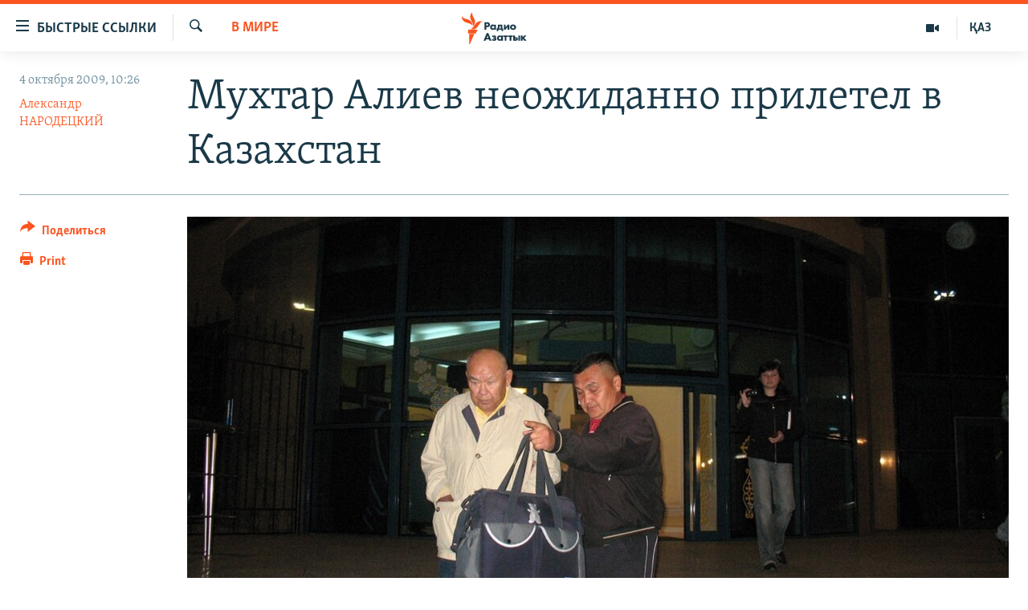

--- FILE ---
content_type: text/html; charset=utf-8
request_url: https://rus.azattyq.org/a/Mukhtar_Aliev_returns_to_Kazakhstan/1842791.html
body_size: 20350
content:

<!DOCTYPE html>
<html lang="ru" dir="ltr" class="no-js">
<head>
        <link rel="stylesheet" href="/Content/responsive/RFE/ru-KZ/RFE-ru-KZ.css?&amp;av=0.0.0.0&amp;cb=370">
<script src="https://tags.azattyq.org/rferl-pangea/prod/utag.sync.js"></script><script type='text/javascript' src='https://www.youtube.com/iframe_api' async></script>            <link rel="manifest" href="/manifest.json">
    <script type="text/javascript">
        //a general 'js' detection, must be on top level in <head>, due to CSS performance
        document.documentElement.className = "js";
        var cacheBuster = "370";
        var appBaseUrl = "/";
        var imgEnhancerBreakpoints = [0, 144, 256, 408, 650, 1023, 1597];
        var isLoggingEnabled = false;
        var isPreviewPage = false;
        var isLivePreviewPage = false;

        if (!isPreviewPage) {
            window.RFE = window.RFE || {};
            window.RFE.cacheEnabledByParam = window.location.href.indexOf('nocache=1') === -1;

            const url = new URL(window.location.href);
            const params = new URLSearchParams(url.search);

            // Remove the 'nocache' parameter
            params.delete('nocache');

            // Update the URL without the 'nocache' parameter
            url.search = params.toString();
            window.history.replaceState(null, '', url.toString());
        } else {
            window.addEventListener('load', function() {
                const links = window.document.links;
                for (let i = 0; i < links.length; i++) {
                    links[i].href = '#';
                    links[i].target = '_self';
                }
             })
        }

var pwaEnabled = true;        var swCacheDisabled;
    </script>
    <meta charset="utf-8" />

            <title>&#x41C;&#x443;&#x445;&#x442;&#x430;&#x440; &#x410;&#x43B;&#x438;&#x435;&#x432; &#x43D;&#x435;&#x43E;&#x436;&#x438;&#x434;&#x430;&#x43D;&#x43D;&#x43E; &#x43F;&#x440;&#x438;&#x43B;&#x435;&#x442;&#x435;&#x43B; &#x432; &#x41A;&#x430;&#x437;&#x430;&#x445;&#x441;&#x442;&#x430;&#x43D; </title>
            <meta name="description" content="&#x41A;&#x430;&#x43A; &#x441;&#x442;&#x430;&#x43B;&#x43E; &#x438;&#x437;&#x432;&#x435;&#x441;&#x442;&#x43D;&#x43E; &#x420;&#x430;&#x434;&#x438;&#x43E; &#x410;&#x437;&#x430;&#x442;&#x442;&#x44B;&#x43A;, &#x43E;&#x442;&#x435;&#x446; &#x43D;&#x435;&#x432;&#x43E;&#x437;&#x432;&#x440;&#x430;&#x449;&#x435;&#x43D;&#x446;&#x430; &#x420;&#x430;&#x445;&#x430;&#x442;&#x430; &#x410;&#x43B;&#x438;&#x435;&#x432;&#x430;, &#x443;&#x447;&#x435;&#x43D;&#x44B;&#x439; &#x41C;&#x443;&#x445;&#x442;&#x430;&#x440; &#x410;&#x43B;&#x438;&#x435;&#x432; &#x432;&#x435;&#x440;&#x43D;&#x443;&#x43B;&#x441;&#x44F; &#x43F;&#x43E;&#x441;&#x43B;&#x435; &#x434;&#x43E;&#x43B;&#x433;&#x43E;&#x433;&#x43E; &#x43E;&#x442;&#x441;&#x443;&#x442;&#x441;&#x442;&#x432;&#x438;&#x44F; &#x432; &#x41A;&#x430;&#x437;&#x430;&#x445;&#x441;&#x442;&#x430;&#x43D;. &#x41E;&#x43D; &#x441;&#x43A;&#x430;&#x437;&#x430;&#x43B;, &#x447;&#x442;&#x43E; &#x445;&#x43E;&#x447;&#x435;&#x442; &#x43F;&#x43E;&#x43C;&#x43E;&#x447;&#x44C; &#x441;&#x432;&#x43E;&#x435;&#x439; &#x436;&#x435;&#x43D;&#x435;, &#x43A;&#x43E;&#x442;&#x43E;&#x440;&#x430;&#x44F; &#x43D;&#x430;&#x445;&#x43E;&#x434;&#x438;&#x442;&#x441;&#x44F; &#x444;&#x430;&#x43A;&#x442;&#x438;&#x447;&#x435;&#x441;&#x43A;&#x438; &#x43F;&#x43E;&#x434; &#x434;&#x43E;&#x43C;&#x430;&#x448;&#x43D;&#x438;&#x43C; &#x430;&#x440;&#x435;&#x441;&#x442;&#x43E;&#x43C;." />
                <meta name="keywords" content="Казахстан, В мире, Темы дня, Новейшая история, Дело Рахата Алиева, мухтар, диссидент, эмигрант, возвращение, эмиграция, алиев, назарбаев, рахат" />
    <meta name="viewport" content="width=device-width, initial-scale=1.0" />


    <meta http-equiv="X-UA-Compatible" content="IE=edge" />

<meta name="robots" content="max-image-preview:large"><meta name="yandex-verification" content="b4983b94636388c5" />

        <link href="https://rus.azattyq.org/a/Mukhtar_Aliev_returns_to_Kazakhstan/1842791.html" rel="canonical" />

        <meta name="apple-mobile-web-app-title" content="&#x420;&#x430;&#x434;&#x438;&#x43E; &#xAB;&#x421;&#x432;&#x43E;&#x431;&#x43E;&#x434;&#x43D;&#x430;&#x44F; &#x415;&#x432;&#x440;&#x43E;&#x43F;&#x430;&#xBB;/&#x420;&#x430;&#x434;&#x438;&#x43E; &#xAB;&#x421;&#x432;&#x43E;&#x431;&#x43E;&#x434;&#x430;&#xBB;" />
        <meta name="apple-mobile-web-app-status-bar-style" content="black" />
            <meta name="apple-itunes-app" content="app-id=475986784, app-argument=//1842791.ltr" />
<meta content="&#x41C;&#x443;&#x445;&#x442;&#x430;&#x440; &#x410;&#x43B;&#x438;&#x435;&#x432; &#x43D;&#x435;&#x43E;&#x436;&#x438;&#x434;&#x430;&#x43D;&#x43D;&#x43E; &#x43F;&#x440;&#x438;&#x43B;&#x435;&#x442;&#x435;&#x43B; &#x432; &#x41A;&#x430;&#x437;&#x430;&#x445;&#x441;&#x442;&#x430;&#x43D; " property="og:title"></meta>
<meta content="&#x41A;&#x430;&#x43A; &#x441;&#x442;&#x430;&#x43B;&#x43E; &#x438;&#x437;&#x432;&#x435;&#x441;&#x442;&#x43D;&#x43E; &#x420;&#x430;&#x434;&#x438;&#x43E; &#x410;&#x437;&#x430;&#x442;&#x442;&#x44B;&#x43A;, &#x43E;&#x442;&#x435;&#x446; &#x43D;&#x435;&#x432;&#x43E;&#x437;&#x432;&#x440;&#x430;&#x449;&#x435;&#x43D;&#x446;&#x430; &#x420;&#x430;&#x445;&#x430;&#x442;&#x430; &#x410;&#x43B;&#x438;&#x435;&#x432;&#x430;, &#x443;&#x447;&#x435;&#x43D;&#x44B;&#x439; &#x41C;&#x443;&#x445;&#x442;&#x430;&#x440; &#x410;&#x43B;&#x438;&#x435;&#x432; &#x432;&#x435;&#x440;&#x43D;&#x443;&#x43B;&#x441;&#x44F; &#x43F;&#x43E;&#x441;&#x43B;&#x435; &#x434;&#x43E;&#x43B;&#x433;&#x43E;&#x433;&#x43E; &#x43E;&#x442;&#x441;&#x443;&#x442;&#x441;&#x442;&#x432;&#x438;&#x44F; &#x432; &#x41A;&#x430;&#x437;&#x430;&#x445;&#x441;&#x442;&#x430;&#x43D;. &#x41E;&#x43D; &#x441;&#x43A;&#x430;&#x437;&#x430;&#x43B;, &#x447;&#x442;&#x43E; &#x445;&#x43E;&#x447;&#x435;&#x442; &#x43F;&#x43E;&#x43C;&#x43E;&#x447;&#x44C; &#x441;&#x432;&#x43E;&#x435;&#x439; &#x436;&#x435;&#x43D;&#x435;, &#x43A;&#x43E;&#x442;&#x43E;&#x440;&#x430;&#x44F; &#x43D;&#x430;&#x445;&#x43E;&#x434;&#x438;&#x442;&#x441;&#x44F; &#x444;&#x430;&#x43A;&#x442;&#x438;&#x447;&#x435;&#x441;&#x43A;&#x438; &#x43F;&#x43E;&#x434; &#x434;&#x43E;&#x43C;&#x430;&#x448;&#x43D;&#x438;&#x43C; &#x430;&#x440;&#x435;&#x441;&#x442;&#x43E;&#x43C;." property="og:description"></meta>
<meta content="article" property="og:type"></meta>
<meta content="https://rus.azattyq.org/a/Mukhtar_Aliev_returns_to_Kazakhstan/1842791.html" property="og:url"></meta>
<meta content="&#x420;&#x430;&#x434;&#x438;&#x43E; &#x410;&#x437;&#x430;&#x442;&#x442;&#x44B;&#x43A;" property="og:site_name"></meta>
<meta content="https://www.facebook.com/RadioAzattyq" property="article:publisher"></meta>
<meta content="https://gdb.rferl.org/06b60af2-4642-4371-a50d-dff9b0e2878a_cx0_cy6_cw0_w1200_h630.jpg" property="og:image"></meta>
<meta content="1200" property="og:image:width"></meta>
<meta content="630" property="og:image:height"></meta>
<meta content="137980759673857" property="fb:app_id"></meta>
<meta content="&#x410;&#x43B;&#x435;&#x43A;&#x441;&#x430;&#x43D;&#x434;&#x440; &#x41D;&#x410;&#x420;&#x41E;&#x414;&#x415;&#x426;&#x41A;&#x418;&#x419;" name="Author"></meta>
<meta content="summary_large_image" name="twitter:card"></meta>
<meta content="@Radio_Azattyk" name="twitter:site"></meta>
<meta content="https://gdb.rferl.org/06b60af2-4642-4371-a50d-dff9b0e2878a_cx0_cy6_cw0_w1200_h630.jpg" name="twitter:image"></meta>
<meta content="&#x41C;&#x443;&#x445;&#x442;&#x430;&#x440; &#x410;&#x43B;&#x438;&#x435;&#x432; &#x43D;&#x435;&#x43E;&#x436;&#x438;&#x434;&#x430;&#x43D;&#x43D;&#x43E; &#x43F;&#x440;&#x438;&#x43B;&#x435;&#x442;&#x435;&#x43B; &#x432; &#x41A;&#x430;&#x437;&#x430;&#x445;&#x441;&#x442;&#x430;&#x43D; " name="twitter:title"></meta>
<meta content="&#x41A;&#x430;&#x43A; &#x441;&#x442;&#x430;&#x43B;&#x43E; &#x438;&#x437;&#x432;&#x435;&#x441;&#x442;&#x43D;&#x43E; &#x420;&#x430;&#x434;&#x438;&#x43E; &#x410;&#x437;&#x430;&#x442;&#x442;&#x44B;&#x43A;, &#x43E;&#x442;&#x435;&#x446; &#x43D;&#x435;&#x432;&#x43E;&#x437;&#x432;&#x440;&#x430;&#x449;&#x435;&#x43D;&#x446;&#x430; &#x420;&#x430;&#x445;&#x430;&#x442;&#x430; &#x410;&#x43B;&#x438;&#x435;&#x432;&#x430;, &#x443;&#x447;&#x435;&#x43D;&#x44B;&#x439; &#x41C;&#x443;&#x445;&#x442;&#x430;&#x440; &#x410;&#x43B;&#x438;&#x435;&#x432; &#x432;&#x435;&#x440;&#x43D;&#x443;&#x43B;&#x441;&#x44F; &#x43F;&#x43E;&#x441;&#x43B;&#x435; &#x434;&#x43E;&#x43B;&#x433;&#x43E;&#x433;&#x43E; &#x43E;&#x442;&#x441;&#x443;&#x442;&#x441;&#x442;&#x432;&#x438;&#x44F; &#x432; &#x41A;&#x430;&#x437;&#x430;&#x445;&#x441;&#x442;&#x430;&#x43D;. &#x41E;&#x43D; &#x441;&#x43A;&#x430;&#x437;&#x430;&#x43B;, &#x447;&#x442;&#x43E; &#x445;&#x43E;&#x447;&#x435;&#x442; &#x43F;&#x43E;&#x43C;&#x43E;&#x447;&#x44C; &#x441;&#x432;&#x43E;&#x435;&#x439; &#x436;&#x435;&#x43D;&#x435;, &#x43A;&#x43E;&#x442;&#x43E;&#x440;&#x430;&#x44F; &#x43D;&#x430;&#x445;&#x43E;&#x434;&#x438;&#x442;&#x441;&#x44F; &#x444;&#x430;&#x43A;&#x442;&#x438;&#x447;&#x435;&#x441;&#x43A;&#x438; &#x43F;&#x43E;&#x434; &#x434;&#x43E;&#x43C;&#x430;&#x448;&#x43D;&#x438;&#x43C; &#x430;&#x440;&#x435;&#x441;&#x442;&#x43E;&#x43C;." name="twitter:description"></meta>
                    <link rel="amphtml" href="https://rus.azattyq.org/amp/Mukhtar_Aliev_returns_to_Kazakhstan/1842791.html" />
<script type="application/ld+json">{"articleSection":"В мире","isAccessibleForFree":true,"headline":"Мухтар Алиев неожиданно прилетел в Казахстан ","inLanguage":"ru-KZ","keywords":"Казахстан, В мире, Темы дня, Новейшая история, Дело Рахата Алиева, мухтар, диссидент, эмигрант, возвращение, эмиграция, алиев, назарбаев, рахат","author":{"@type":"Person","url":"https://rus.azattyq.org/author/александр-народецкий/-irmi","description":"","image":{"@type":"ImageObject"},"name":"Александр НАРОДЕЦКИЙ"},"datePublished":"2009-10-04 05:26:09Z","dateModified":"2012-01-25 10:34:09Z","publisher":{"logo":{"width":512,"height":220,"@type":"ImageObject","url":"https://rus.azattyq.org/Content/responsive/RFE/ru-KZ/img/logo.png"},"@type":"NewsMediaOrganization","url":"https://rus.azattyq.org","sameAs":["https://facebook.com/RadioAzattyq","https://twitter.com/RadioAzattyq","https://www.youtube.com/user/AzattyqRadio","https://www.instagram.com/azattyq","https://t.me/RadioAzattyq"],"name":"Радио Азаттык","alternateName":""},"@context":"https://schema.org","@type":"NewsArticle","mainEntityOfPage":"https://rus.azattyq.org/a/Mukhtar_Aliev_returns_to_Kazakhstan/1842791.html","url":"https://rus.azattyq.org/a/Mukhtar_Aliev_returns_to_Kazakhstan/1842791.html","description":"Как стало известно Радио Азаттык, отец невозвращенца Рахата Алиева, ученый Мухтар Алиев вернулся после долгого отсутствия в Казахстан. Он сказал, что хочет помочь своей жене, которая находится фактически под домашним арестом.","image":{"width":1080,"height":608,"@type":"ImageObject","url":"https://gdb.rferl.org/06b60af2-4642-4371-a50d-dff9b0e2878a_cx0_cy6_cw0_w1080_h608.jpg"},"name":"Мухтар Алиев неожиданно прилетел в Казахстан "}</script>
    <script src="/Scripts/responsive/infographics.bundle.min.js?&amp;av=0.0.0.0&amp;cb=370"></script>
        <script src="/Scripts/responsive/dollardom.min.js?&amp;av=0.0.0.0&amp;cb=370"></script>
        <script src="/Scripts/responsive/modules/commons.js?&amp;av=0.0.0.0&amp;cb=370"></script>
        <script src="/Scripts/responsive/modules/app_code.js?&amp;av=0.0.0.0&amp;cb=370"></script>

        <link rel="icon" type="image/svg+xml" href="/Content/responsive/RFE/img/webApp/favicon.svg" />
        <link rel="alternate icon" href="/Content/responsive/RFE/img/webApp/favicon.ico" />
            <link rel="mask-icon" color="#ea6903" href="/Content/responsive/RFE/img/webApp/favicon_safari.svg" />
        <link rel="apple-touch-icon" sizes="152x152" href="/Content/responsive/RFE/img/webApp/ico-152x152.png" />
        <link rel="apple-touch-icon" sizes="144x144" href="/Content/responsive/RFE/img/webApp/ico-144x144.png" />
        <link rel="apple-touch-icon" sizes="114x114" href="/Content/responsive/RFE/img/webApp/ico-114x114.png" />
        <link rel="apple-touch-icon" sizes="72x72" href="/Content/responsive/RFE/img/webApp/ico-72x72.png" />
        <link rel="apple-touch-icon-precomposed" href="/Content/responsive/RFE/img/webApp/ico-57x57.png" />
        <link rel="icon" sizes="192x192" href="/Content/responsive/RFE/img/webApp/ico-192x192.png" />
        <link rel="icon" sizes="128x128" href="/Content/responsive/RFE/img/webApp/ico-128x128.png" />
        <meta name="msapplication-TileColor" content="#ffffff" />
        <meta name="msapplication-TileImage" content="/Content/responsive/RFE/img/webApp/ico-144x144.png" />
                <link rel="preload" href="/Content/responsive/fonts/Skolar-Lt_Cyrl_v2.4.woff" type="font/woff" as="font" crossorigin="anonymous" />
    <link rel="alternate" type="application/rss+xml" title="RFE/RL - Top Stories [RSS]" href="/api/" />
    <link rel="sitemap" type="application/rss+xml" href="/sitemap.xml" />
    
    



</head>
<body class=" nav-no-loaded cc_theme pg-article print-lay-article js-category-to-nav nojs-images ">
        <script type="text/javascript" >
            var analyticsData = {url:"https://rus.azattyq.org/a/mukhtar_aliev_returns_to_kazakhstan/1842791.html",property_id:"418",article_uid:"1842791",page_title:"Мухтар Алиев неожиданно прилетел в Казахстан ",page_type:"article",content_type:"article",subcontent_type:"article",last_modified:"2012-01-25 10:34:09Z",pub_datetime:"2009-10-04 05:26:09Z",pub_year:"2009",pub_month:"10",pub_day:"04",pub_hour:"05",pub_weekday:"Sunday",section:"в мире",english_section:"kz-rus-world",byline:"Александр НАРОДЕЦКИЙ",categories:"kz-rus-kazakhstan,kz-rus-world,top_story,kazakh_modern_history,rakhat_aliyev_case",tags:"мухтар;диссидент;эмигрант;возвращение;эмиграция;алиев;назарбаев;рахат",domain:"rus.azattyq.org",language:"Russian",language_service:"RFERL Kazakh",platform:"web",copied:"no",copied_article:"",copied_title:"",runs_js:"Yes",cms_release:"8.44.0.0.370",enviro_type:"prod",slug:"mukhtar_aliev_returns_to_kazakhstan",entity:"RFE",short_language_service:"KAZ",platform_short:"W",page_name:"Мухтар Алиев неожиданно прилетел в Казахстан "};
        </script>
<noscript><iframe src="https://www.googletagmanager.com/ns.html?id=GTM-WXZBPZ" height="0" width="0" style="display:none;visibility:hidden"></iframe></noscript>        <script type="text/javascript" data-cookiecategory="analytics">
            var gtmEventObject = Object.assign({}, analyticsData, {event: 'page_meta_ready'});window.dataLayer = window.dataLayer || [];window.dataLayer.push(gtmEventObject);
            if (top.location === self.location) { //if not inside of an IFrame
                 var renderGtm = "true";
                 if (renderGtm === "true") {
            (function(w,d,s,l,i){w[l]=w[l]||[];w[l].push({'gtm.start':new Date().getTime(),event:'gtm.js'});var f=d.getElementsByTagName(s)[0],j=d.createElement(s),dl=l!='dataLayer'?'&l='+l:'';j.async=true;j.src='//www.googletagmanager.com/gtm.js?id='+i+dl;f.parentNode.insertBefore(j,f);})(window,document,'script','dataLayer','GTM-WXZBPZ');
                 }
            }
        </script>
        <!--Analytics tag js version start-->
            <script type="text/javascript" data-cookiecategory="analytics">
                var utag_data = Object.assign({}, analyticsData, {});
if(typeof(TealiumTagFrom)==='function' && typeof(TealiumTagSearchKeyword)==='function') {
var utag_from=TealiumTagFrom();var utag_searchKeyword=TealiumTagSearchKeyword();
if(utag_searchKeyword!=null && utag_searchKeyword!=='' && utag_data["search_keyword"]==null) utag_data["search_keyword"]=utag_searchKeyword;if(utag_from!=null && utag_from!=='') utag_data["from"]=TealiumTagFrom();}
                if(window.top!== window.self&&utag_data.page_type==="snippet"){utag_data.page_type = 'iframe';}
                try{if(window.top!==window.self&&window.self.location.hostname===window.top.location.hostname){utag_data.platform = 'self-embed';utag_data.platform_short = 'se';}}catch(e){if(window.top!==window.self&&window.self.location.search.includes("platformType=self-embed")){utag_data.platform = 'cross-promo';utag_data.platform_short = 'cp';}}
                (function(a,b,c,d){    a="https://tags.azattyq.org/rferl-pangea/prod/utag.js";    b=document;c="script";d=b.createElement(c);d.src=a;d.type="text/java"+c;d.async=true;    a=b.getElementsByTagName(c)[0];a.parentNode.insertBefore(d,a);    })();
            </script>
        <!--Analytics tag js version end-->
<!-- Analytics tag management NoScript -->
<noscript>
<img style="position: absolute; border: none;" src="https://ssc.azattyq.org/b/ss/bbgprod,bbgentityrferl/1/G.4--NS/1297215809?pageName=rfe%3akaz%3aw%3aarticle%3a%d0%9c%d1%83%d1%85%d1%82%d0%b0%d1%80%20%d0%90%d0%bb%d0%b8%d0%b5%d0%b2%20%d0%bd%d0%b5%d0%be%d0%b6%d0%b8%d0%b4%d0%b0%d0%bd%d0%bd%d0%be%20%d0%bf%d1%80%d0%b8%d0%bb%d0%b5%d1%82%d0%b5%d0%bb%20%d0%b2%20%d0%9a%d0%b0%d0%b7%d0%b0%d1%85%d1%81%d1%82%d0%b0%d0%bd%20&amp;c6=%d0%9c%d1%83%d1%85%d1%82%d0%b0%d1%80%20%d0%90%d0%bb%d0%b8%d0%b5%d0%b2%20%d0%bd%d0%b5%d0%be%d0%b6%d0%b8%d0%b4%d0%b0%d0%bd%d0%bd%d0%be%20%d0%bf%d1%80%d0%b8%d0%bb%d0%b5%d1%82%d0%b5%d0%bb%20%d0%b2%20%d0%9a%d0%b0%d0%b7%d0%b0%d1%85%d1%81%d1%82%d0%b0%d0%bd%20&amp;v36=8.44.0.0.370&amp;v6=D=c6&amp;g=https%3a%2f%2frus.azattyq.org%2fa%2fmukhtar_aliev_returns_to_kazakhstan%2f1842791.html&amp;c1=D=g&amp;v1=D=g&amp;events=event1,event52&amp;c16=rferl%20kazakh&amp;v16=D=c16&amp;c5=kz-rus-world&amp;v5=D=c5&amp;ch=%d0%92%20%d0%bc%d0%b8%d1%80%d0%b5&amp;c15=russian&amp;v15=D=c15&amp;c4=article&amp;v4=D=c4&amp;c14=1842791&amp;v14=D=c14&amp;v20=no&amp;c17=web&amp;v17=D=c17&amp;mcorgid=518abc7455e462b97f000101%40adobeorg&amp;server=rus.azattyq.org&amp;pageType=D=c4&amp;ns=bbg&amp;v29=D=server&amp;v25=rfe&amp;v30=418&amp;v105=D=User-Agent " alt="analytics" width="1" height="1" /></noscript>
<!-- End of Analytics tag management NoScript -->


        <!--*** Accessibility links - For ScreenReaders only ***-->
        <section>
            <div class="sr-only">
                <h2>&#x414;&#x43E;&#x441;&#x442;&#x443;&#x43F;&#x43D;&#x43E;&#x441;&#x442;&#x44C; &#x441;&#x441;&#x44B;&#x43B;&#x43E;&#x43A;</h2>
                <ul>
                    <li><a href="#content" data-disable-smooth-scroll="1">&#x412;&#x435;&#x440;&#x43D;&#x443;&#x442;&#x44C;&#x441;&#x44F; &#x43A; &#x43E;&#x441;&#x43D;&#x43E;&#x432;&#x43D;&#x43E;&#x43C;&#x443; &#x441;&#x43E;&#x434;&#x435;&#x440;&#x436;&#x430;&#x43D;&#x438;&#x44E;</a></li>
                    <li><a href="#navigation" data-disable-smooth-scroll="1">&#x412;&#x435;&#x440;&#x43D;&#x443;&#x442;&#x441;&#x44F; &#x43A; &#x433;&#x43B;&#x430;&#x432;&#x43D;&#x43E;&#x439; &#x43D;&#x430;&#x432;&#x438;&#x433;&#x430;&#x446;&#x438;&#x438;</a></li>
                    <li><a href="#txtHeaderSearch" data-disable-smooth-scroll="1">&#x412;&#x435;&#x440;&#x43D;&#x443;&#x442;&#x441;&#x44F; &#x43A; &#x43F;&#x43E;&#x438;&#x441;&#x43A;&#x443;</a></li>
                </ul>
            </div>
        </section>
    




<div dir="ltr">
    <div id="page">
            <aside>

<div class="c-lightbox overlay-modal">
    <div class="c-lightbox__intro">
        <h2 class="c-lightbox__intro-title"></h2>
        <button class="btn btn--rounded c-lightbox__btn c-lightbox__intro-next" title="&#x421;&#x43B;&#x435;&#x434;&#x443;&#x44E;&#x449;&#x438;&#x439;">
            <span class="ico ico--rounded ico-chevron-forward"></span>
            <span class="sr-only">&#x421;&#x43B;&#x435;&#x434;&#x443;&#x44E;&#x449;&#x438;&#x439;</span>
        </button>
    </div>
    <div class="c-lightbox__nav">
        <button class="btn btn--rounded c-lightbox__btn c-lightbox__btn--close" title="&#x417;&#x430;&#x43A;&#x440;&#x44B;&#x442;&#x44C;">
            <span class="ico ico--rounded ico-close"></span>
            <span class="sr-only">&#x417;&#x430;&#x43A;&#x440;&#x44B;&#x442;&#x44C;</span>
        </button>
        <button class="btn btn--rounded c-lightbox__btn c-lightbox__btn--prev" title="&#x41F;&#x440;&#x435;&#x434;&#x44B;&#x434;&#x443;&#x449;&#x438;&#x439;">
            <span class="ico ico--rounded ico-chevron-backward"></span>
            <span class="sr-only">&#x41F;&#x440;&#x435;&#x434;&#x44B;&#x434;&#x443;&#x449;&#x438;&#x439;</span>
        </button>
        <button class="btn btn--rounded c-lightbox__btn c-lightbox__btn--next" title="&#x421;&#x43B;&#x435;&#x434;&#x443;&#x44E;&#x449;&#x438;&#x439;">
            <span class="ico ico--rounded ico-chevron-forward"></span>
            <span class="sr-only">&#x421;&#x43B;&#x435;&#x434;&#x443;&#x44E;&#x449;&#x438;&#x439;</span>
        </button>
    </div>
    <div class="c-lightbox__content-wrap">
        <figure class="c-lightbox__content">
            <span class="c-spinner c-spinner--lightbox">
                <img src="/Content/responsive/img/player-spinner.png"
                     alt="please wait"
                     title="please wait" />
            </span>
            <div class="c-lightbox__img">
                <div class="thumb">
                    <img src="" alt="" />
                </div>
            </div>
            <figcaption>
                <div class="c-lightbox__info c-lightbox__info--foot">
                    <span class="c-lightbox__counter"></span>
                    <span class="caption c-lightbox__caption"></span>
                </div>
            </figcaption>
        </figure>
    </div>
    <div class="hidden">
        <div class="content-advisory__box content-advisory__box--lightbox">
            <span class="content-advisory__box-text">&#x42D;&#x442;&#x430; &#x444;&#x43E;&#x442;&#x43E;&#x433;&#x440;&#x430;&#x444;&#x438;&#x44F; &#x441;&#x43E;&#x434;&#x435;&#x440;&#x436;&#x438;&#x442; &#x43A;&#x43E;&#x43D;&#x442;&#x435;&#x43D;&#x442;, &#x43A;&#x43E;&#x442;&#x43E;&#x440;&#x44B;&#x439; &#x43C;&#x43E;&#x436;&#x435;&#x442; &#x43F;&#x43E;&#x43A;&#x430;&#x437;&#x430;&#x442;&#x44C;&#x441;&#x44F; &#x43E;&#x441;&#x43A;&#x43E;&#x440;&#x431;&#x438;&#x442;&#x435;&#x43B;&#x44C;&#x43D;&#x44B;&#x43C; &#x438;&#x43B;&#x438; &#x43D;&#x435;&#x434;&#x43E;&#x43F;&#x443;&#x441;&#x442;&#x438;&#x43C;&#x44B;&#x43C;.</span>
            <button class="btn btn--transparent content-advisory__box-btn m-t-md" value="text" type="button">
                <span class="btn__text">
                    &#x41A;&#x43B;&#x438;&#x43A;&#x43D;&#x438;&#x442;&#x435;, &#x447;&#x442;&#x43E;&#x431;&#x44B; &#x43F;&#x43E;&#x441;&#x43C;&#x43E;&#x442;&#x440;&#x435;&#x442;&#x44C;
                </span>
            </button>
        </div>
    </div>
</div>

<div class="print-dialogue">
    <div class="container">
        <h3 class="print-dialogue__title section-head">Print Options:</h3>
        <div class="print-dialogue__opts">
            <ul class="print-dialogue__opt-group">
                <li class="form__group form__group--checkbox">
                    <input class="form__check " id="checkboxImages" name="checkboxImages" type="checkbox" checked="checked" />
                    <label for="checkboxImages" class="form__label m-t-md">Images</label>
                </li>
                <li class="form__group form__group--checkbox">
                    <input class="form__check " id="checkboxMultimedia" name="checkboxMultimedia" type="checkbox" checked="checked" />
                    <label for="checkboxMultimedia" class="form__label m-t-md">Multimedia</label>
                </li>
            </ul>
            <ul class="print-dialogue__opt-group">
                <li class="form__group form__group--checkbox">
                    <input class="form__check " id="checkboxEmbedded" name="checkboxEmbedded" type="checkbox" checked="checked" />
                    <label for="checkboxEmbedded" class="form__label m-t-md">Embedded Content</label>
                </li>
                <li class="form__group form__group--checkbox">
                    <input class="form__check " id="checkboxComments" name="checkboxComments" type="checkbox" />
                    <label for="checkboxComments" class="form__label m-t-md"> Comments</label>
                </li>
            </ul>
        </div>
        <div class="print-dialogue__buttons">
            <button class="btn  btn--secondary close-button" type="button" title="Cancel">
                <span class="btn__text ">Cancel</span>
            </button>
            <button class="btn  btn-cust-print m-l-sm" type="button" title="Print">
                <span class="btn__text ">Print</span>
            </button>
        </div>
    </div>
</div>                
<div class="ctc-message pos-fix">
    <div class="ctc-message__inner">Link has been copied to clipboard</div>
</div>
            </aside>

<div class="hdr-20 hdr-20--big">
    <div class="hdr-20__inner">
        <div class="hdr-20__max pos-rel">
            <div class="hdr-20__side hdr-20__side--primary d-flex">
                <label data-for="main-menu-ctrl" data-switcher-trigger="true" data-switch-target="main-menu-ctrl" class="burger hdr-trigger pos-rel trans-trigger" data-trans-evt="click" data-trans-id="menu">
                    <span class="ico ico-close hdr-trigger__ico hdr-trigger__ico--close burger__ico burger__ico--close"></span>
                    <span class="ico ico-menu hdr-trigger__ico hdr-trigger__ico--open burger__ico burger__ico--open"></span>
                        <span class="burger__label">&#x411;&#x44B;&#x441;&#x442;&#x440;&#x44B;&#x435; &#x441;&#x441;&#x44B;&#x43B;&#x43A;&#x438;</span>
                </label>
                <div class="menu-pnl pos-fix trans-target" data-switch-target="main-menu-ctrl" data-trans-id="menu">
                    <div class="menu-pnl__inner">
                        <nav class="main-nav menu-pnl__item menu-pnl__item--first">
                            <ul class="main-nav__list accordeon" data-analytics-tales="false" data-promo-name="link" data-location-name="nav,secnav">
                                

        <li class="main-nav__item accordeon__item" data-switch-target="menu-item-598">
            <label class="main-nav__item-name main-nav__item-name--label accordeon__control-label" data-switcher-trigger="true" data-for="menu-item-598">
                &#x426;&#x435;&#x43D;&#x442;&#x440;&#x430;&#x43B;&#x44C;&#x43D;&#x430;&#x44F; &#x410;&#x437;&#x438;&#x44F;
                <span class="ico ico-chevron-down main-nav__chev"></span>
            </label>
            <div class="main-nav__sub-list">
                
    <a class="main-nav__item-name main-nav__item-name--link main-nav__item-name--sub" href="/p/6951.html" title="&#x41A;&#x430;&#x437;&#x430;&#x445;&#x441;&#x442;&#x430;&#x43D;" data-item-name="kazakhstan-rus" >&#x41A;&#x430;&#x437;&#x430;&#x445;&#x441;&#x442;&#x430;&#x43D;</a>

    <a class="main-nav__item-name main-nav__item-name--link main-nav__item-name--sub" href="/kyrgyzstan" title="&#x41A;&#x44B;&#x440;&#x433;&#x44B;&#x437;&#x441;&#x442;&#x430;&#x43D;" data-item-name="Kyrgyzstan-rus" >&#x41A;&#x44B;&#x440;&#x433;&#x44B;&#x437;&#x441;&#x442;&#x430;&#x43D;</a>

    <a class="main-nav__item-name main-nav__item-name--link main-nav__item-name--sub" href="/uzbekistan" title="&#x423;&#x437;&#x431;&#x435;&#x43A;&#x438;&#x441;&#x442;&#x430;&#x43D;" data-item-name="uzbekistan-rus" >&#x423;&#x437;&#x431;&#x435;&#x43A;&#x438;&#x441;&#x442;&#x430;&#x43D;</a>

    <a class="main-nav__item-name main-nav__item-name--link main-nav__item-name--sub" href="/tajikistan" title="&#x422;&#x430;&#x434;&#x436;&#x438;&#x43A;&#x438;&#x441;&#x442;&#x430;&#x43D;" data-item-name="tajikistan-rus" >&#x422;&#x430;&#x434;&#x436;&#x438;&#x43A;&#x438;&#x441;&#x442;&#x430;&#x43D;</a>

            </div>
        </li>

        <li class="main-nav__item">
            <a class="main-nav__item-name main-nav__item-name--link" href="/z/360" title="&#x41D;&#x43E;&#x432;&#x43E;&#x441;&#x442;&#x438;" data-item-name="news-azattyq" >&#x41D;&#x43E;&#x432;&#x43E;&#x441;&#x442;&#x438;</a>
        </li>

        <li class="main-nav__item">
            <a class="main-nav__item-name main-nav__item-name--link" href="/z/22747" title="&#x412;&#x43E;&#x439;&#x43D;&#x430; &#x432; &#x423;&#x43A;&#x440;&#x430;&#x438;&#x43D;&#x435;" data-item-name="war-in-ukraine" >&#x412;&#x43E;&#x439;&#x43D;&#x430; &#x432; &#x423;&#x43A;&#x440;&#x430;&#x438;&#x43D;&#x435;</a>
        </li>

        <li class="main-nav__item accordeon__item" data-switch-target="menu-item-4683">
            <label class="main-nav__item-name main-nav__item-name--label accordeon__control-label" data-switcher-trigger="true" data-for="menu-item-4683">
                &#x41D;&#x430; &#x434;&#x440;&#x443;&#x433;&#x438;&#x445; &#x44F;&#x437;&#x44B;&#x43A;&#x430;&#x445;
                <span class="ico ico-chevron-down main-nav__chev"></span>
            </label>
            <div class="main-nav__sub-list">
                
    <a class="main-nav__item-name main-nav__item-name--link main-nav__item-name--sub" href="https://www.azattyq.org/" title="&#x49A;&#x430;&#x437;&#x430;&#x49B;&#x448;&#x430;"  target="_blank" rel="noopener">&#x49A;&#x430;&#x437;&#x430;&#x49B;&#x448;&#x430;</a>

    <a class="main-nav__item-name main-nav__item-name--link main-nav__item-name--sub" href="https://www.azattyk.org/" title="&#x41A;&#x44B;&#x440;&#x433;&#x44B;&#x437;&#x447;&#x430;"  target="_blank" rel="noopener">&#x41A;&#x44B;&#x440;&#x433;&#x44B;&#x437;&#x447;&#x430;</a>

    <a class="main-nav__item-name main-nav__item-name--link main-nav__item-name--sub" href="https://www.ozodlik.org/" title="&#x40E;&#x437;&#x431;&#x435;&#x43A;&#x447;&#x430;"  target="_blank" rel="noopener">&#x40E;&#x437;&#x431;&#x435;&#x43A;&#x447;&#x430;</a>

    <a class="main-nav__item-name main-nav__item-name--link main-nav__item-name--sub" href="https://www.ozodi.org/" title="&#x422;&#x43E;&#x4B7;&#x438;&#x43A;&#x4E3;"  target="_blank" rel="noopener">&#x422;&#x43E;&#x4B7;&#x438;&#x43A;&#x4E3;</a>

    <a class="main-nav__item-name main-nav__item-name--link main-nav__item-name--sub" href="https://www.azathabar.com/" title="T&#xFC;rkmen&#xE7;e"  target="_blank" rel="noopener">T&#xFC;rkmen&#xE7;e</a>

            </div>
        </li>



                            </ul>
                        </nav>
                        

<div class="menu-pnl__item">
        <a href="https://www.azattyq.org" class="menu-pnl__item-link" alt="&#x49A;&#x430;&#x437;&#x430;&#x49B;">&#x49A;&#x430;&#x437;&#x430;&#x49B;</a>
</div>


                        
                            <div class="menu-pnl__item menu-pnl__item--social">
                                    <h5 class="menu-pnl__sub-head">&#x41F;&#x43E;&#x434;&#x43F;&#x438;&#x448;&#x438;&#x442;&#x435;&#x441;&#x44C; &#x43D;&#x430; &#x43D;&#x430;&#x441; &#x432; &#x441;&#x43E;&#x446;&#x441;&#x435;&#x442;&#x44F;&#x445;</h5>

        <a href="https://facebook.com/RadioAzattyq" title="&#x410;&#x437;&#x430;&#x442;&#x442;&#x44B;&#x43A; &#x432; Facebook&#x27;e" data-analytics-text="follow_on_facebook" class="btn btn--rounded btn--social-inverted menu-pnl__btn js-social-btn btn-facebook"  target="_blank" rel="noopener">
            <span class="ico ico-facebook-alt ico--rounded"></span>
        </a>


        <a href="https://www.youtube.com/user/AzattyqRadio" title="&#x41D;&#x430;&#x448; Youtube-&#x43A;&#x430;&#x43D;&#x430;&#x43B;" data-analytics-text="follow_on_youtube" class="btn btn--rounded btn--social-inverted menu-pnl__btn js-social-btn btn-youtube"  target="_blank" rel="noopener">
            <span class="ico ico-youtube ico--rounded"></span>
        </a>


        <a href="https://twitter.com/RadioAzattyq" title="&#x410;&#x437;&#x430;&#x442;&#x442;&#x44B;&#x43A; &#x432; Twitter&#x27;e" data-analytics-text="follow_on_twitter" class="btn btn--rounded btn--social-inverted menu-pnl__btn js-social-btn btn-twitter"  target="_blank" rel="noopener">
            <span class="ico ico-twitter ico--rounded"></span>
        </a>


        <a href="https://www.instagram.com/azattyq" title="&#x410;&#x437;&#x430;&#x442;&#x442;&#x44B;&#x43A; &#x432; Instagram&#x27;&#x435;" data-analytics-text="follow_on_instagram" class="btn btn--rounded btn--social-inverted menu-pnl__btn js-social-btn btn-instagram"  target="_blank" rel="noopener">
            <span class="ico ico-instagram ico--rounded"></span>
        </a>


        <a href="https://t.me/RadioAzattyq" title="&#x410;&#x437;&#x430;&#x442;&#x442;&#x44B;&#x43A; &#x432; Telegram&#x27;&#x435;" data-analytics-text="follow_on_telegram" class="btn btn--rounded btn--social-inverted menu-pnl__btn js-social-btn btn-telegram"  target="_blank" rel="noopener">
            <span class="ico ico-telegram ico--rounded"></span>
        </a>

                            </div>
                            <div class="menu-pnl__item">
                                <a href="/navigation/allsites" class="menu-pnl__item-link">
                                    <span class="ico ico-languages "></span>
                                    &#x412;&#x441;&#x435; &#x441;&#x430;&#x439;&#x442;&#x44B; &#x420;&#x421;&#x415;/&#x420;&#x421;
                                </a>
                            </div>
                    </div>
                </div>
                <label data-for="top-search-ctrl" data-switcher-trigger="true" data-switch-target="top-search-ctrl" class="top-srch-trigger hdr-trigger">
                    <span class="ico ico-close hdr-trigger__ico hdr-trigger__ico--close top-srch-trigger__ico top-srch-trigger__ico--close"></span>
                    <span class="ico ico-search hdr-trigger__ico hdr-trigger__ico--open top-srch-trigger__ico top-srch-trigger__ico--open"></span>
                </label>
                <div class="srch-top srch-top--in-header" data-switch-target="top-search-ctrl">
                    <div class="container">
                        
<form action="/s" class="srch-top__form srch-top__form--in-header" id="form-topSearchHeader" method="get" role="search">    <label for="txtHeaderSearch" class="sr-only">&#x418;&#x441;&#x43A;&#x430;&#x442;&#x44C;</label>
    <input type="text" id="txtHeaderSearch" name="k" placeholder="&#x41F;&#x43E;&#x438;&#x441;&#x43A;" accesskey="s" value="" class="srch-top__input analyticstag-event" onkeydown="if (event.keyCode === 13) { FireAnalyticsTagEventOnSearch('search', $dom.get('#txtHeaderSearch')[0].value) }" />
    <button title="&#x418;&#x441;&#x43A;&#x430;&#x442;&#x44C;" type="submit" class="btn btn--top-srch analyticstag-event" onclick="FireAnalyticsTagEventOnSearch('search', $dom.get('#txtHeaderSearch')[0].value) ">
        <span class="ico ico-search"></span>
    </button>
</form>
                    </div>
                </div>
                <a href="/" class="main-logo-link">
                    <img src="/Content/responsive/RFE/ru-KZ/img/logo-compact.svg" class="main-logo main-logo--comp" alt="site logo">
                        <img src="/Content/responsive/RFE/ru-KZ/img/logo.svg" class="main-logo main-logo--big" alt="site logo">
                </a>
            </div>
            <div class="hdr-20__side hdr-20__side--secondary d-flex">
                

    <a href="https://www.azattyq.org" title="&#x49A;&#x410;&#x417;" class="hdr-20__secondary-item hdr-20__secondary-item--lang" data-item-name="satellite">
        
&#x49A;&#x410;&#x417;
    </a>

    <a href="/multimedia" title="&#x41C;&#x443;&#x43B;&#x44C;&#x442;&#x438;&#x43C;&#x435;&#x434;&#x438;&#x430;" class="hdr-20__secondary-item" data-item-name="video">
        
    <span class="ico ico-video hdr-20__secondary-icon"></span>

    </a>

    <a href="/s" title="&#x418;&#x441;&#x43A;&#x430;&#x442;&#x44C;" class="hdr-20__secondary-item hdr-20__secondary-item--search" data-item-name="search">
        
    <span class="ico ico-search hdr-20__secondary-icon hdr-20__secondary-icon--search"></span>

    </a>



                
                <div class="srch-bottom">
                    
<form action="/s" class="srch-bottom__form d-flex" id="form-bottomSearch" method="get" role="search">    <label for="txtSearch" class="sr-only">&#x418;&#x441;&#x43A;&#x430;&#x442;&#x44C;</label>
    <input type="search" id="txtSearch" name="k" placeholder="&#x41F;&#x43E;&#x438;&#x441;&#x43A;" accesskey="s" value="" class="srch-bottom__input analyticstag-event" onkeydown="if (event.keyCode === 13) { FireAnalyticsTagEventOnSearch('search', $dom.get('#txtSearch')[0].value) }" />
    <button title="&#x418;&#x441;&#x43A;&#x430;&#x442;&#x44C;" type="submit" class="btn btn--bottom-srch analyticstag-event" onclick="FireAnalyticsTagEventOnSearch('search', $dom.get('#txtSearch')[0].value) ">
        <span class="ico ico-search"></span>
    </button>
</form>
                </div>
            </div>
            <img src="/Content/responsive/RFE/ru-KZ/img/logo-print.gif" class="logo-print" alt="site logo">
            <img src="/Content/responsive/RFE/ru-KZ/img/logo-print_color.png" class="logo-print logo-print--color" alt="site logo">
        </div>
    </div>
</div>
    <script>
        if (document.body.className.indexOf('pg-home') > -1) {
            var nav2In = document.querySelector('.hdr-20__inner');
            var nav2Sec = document.querySelector('.hdr-20__side--secondary');
            var secStyle = window.getComputedStyle(nav2Sec);
            if (nav2In && window.pageYOffset < 150 && secStyle['position'] !== 'fixed') {
                nav2In.classList.add('hdr-20__inner--big')
            }
        }
    </script>



<div class="c-hlights c-hlights--breaking c-hlights--no-item" data-hlight-display="mobile,desktop">
    <div class="c-hlights__wrap container p-0">
        <div class="c-hlights__nav">
            <a role="button" href="#" title="&#x41F;&#x440;&#x435;&#x434;&#x44B;&#x434;&#x443;&#x449;&#x438;&#x439;">
                <span class="ico ico-chevron-backward m-0"></span>
                <span class="sr-only">&#x41F;&#x440;&#x435;&#x434;&#x44B;&#x434;&#x443;&#x449;&#x438;&#x439;</span>
            </a>
            <a role="button" href="#" title="&#x421;&#x43B;&#x435;&#x434;&#x443;&#x44E;&#x449;&#x438;&#x439;">
                <span class="ico ico-chevron-forward m-0"></span>
                <span class="sr-only">&#x421;&#x43B;&#x435;&#x434;&#x443;&#x44E;&#x449;&#x438;&#x439;</span>
            </a>
        </div>
        <span class="c-hlights__label">
            <span class="">&#x421;&#x440;&#x43E;&#x447;&#x43D;&#x44B;&#x435; &#x43D;&#x43E;&#x432;&#x43E;&#x441;&#x442;&#x438;:</span>
            <span class="switcher-trigger">
                <label data-for="more-less-1" data-switcher-trigger="true" class="switcher-trigger__label switcher-trigger__label--more p-b-0" title="&#x41F;&#x43E;&#x43A;&#x430;&#x437;&#x430;&#x442;&#x44C; &#x431;&#x43E;&#x43B;&#x44C;&#x448;&#x435;">
                    <span class="ico ico-chevron-down"></span>
                </label>
                <label data-for="more-less-1" data-switcher-trigger="true" class="switcher-trigger__label switcher-trigger__label--less p-b-0" title="&#x421;&#x43E;&#x43A;&#x440;&#x430;&#x442;&#x438;&#x442;&#x44C; &#x442;&#x435;&#x43A;&#x441;&#x442;">
                    <span class="ico ico-chevron-up"></span>
                </label>
            </span>
        </span>
        <ul class="c-hlights__items switcher-target" data-switch-target="more-less-1">
            
        </ul>
    </div>
</div>


        <div id="content">
            

    <main class="container">

    <div class="hdr-container">
        <div class="row">
            <div class="col-category col-xs-12 col-md-2 pull-left">


<div class="category js-category">
<a class="" href="/z/374">&#x412; &#x43C;&#x438;&#x440;&#x435;</a></div></div>
<div class="col-title col-xs-12 col-md-10 pull-right">

    <h1 class="title pg-title">
        &#x41C;&#x443;&#x445;&#x442;&#x430;&#x440; &#x410;&#x43B;&#x438;&#x435;&#x432; &#x43D;&#x435;&#x43E;&#x436;&#x438;&#x434;&#x430;&#x43D;&#x43D;&#x43E; &#x43F;&#x440;&#x438;&#x43B;&#x435;&#x442;&#x435;&#x43B; &#x432; &#x41A;&#x430;&#x437;&#x430;&#x445;&#x441;&#x442;&#x430;&#x43D; 
    </h1>
</div>
<div class="col-publishing-details col-xs-12 col-sm-12 col-md-2 pull-left">

<div class="publishing-details ">
        <div class="published">
            <span class="date" >
                    <time pubdate="pubdate" datetime="2009-10-04T10:26:09&#x2B;05:00">
                        4 &#x43E;&#x43A;&#x442;&#x44F;&#x431;&#x440;&#x44F; 2009, 10:26
                    </time>
            </span>
        </div>
            <div class="links">
                <ul class="links__list links__list--column">
                        <li class="links__item">
            <a class="links__item-link" href="/author/&#x430;&#x43B;&#x435;&#x43A;&#x441;&#x430;&#x43D;&#x434;&#x440;-&#x43D;&#x430;&#x440;&#x43E;&#x434;&#x435;&#x446;&#x43A;&#x438;&#x439;/-irmi"  title="&#x410;&#x43B;&#x435;&#x43A;&#x441;&#x430;&#x43D;&#x434;&#x440; &#x41D;&#x410;&#x420;&#x41E;&#x414;&#x415;&#x426;&#x41A;&#x418;&#x419;">&#x410;&#x43B;&#x435;&#x43A;&#x441;&#x430;&#x43D;&#x434;&#x440; &#x41D;&#x410;&#x420;&#x41E;&#x414;&#x415;&#x426;&#x41A;&#x418;&#x419;</a>                        </li>
                </ul>
            </div>
</div>

</div>
<div class="col-lg-12 separator">

<div class="separator">
    <hr class="title-line" />
</div></div>
<div class="col-multimedia col-xs-12 col-md-10 pull-right">

<div class="cover-media">
    <figure class="media-image js-media-expand">
        <div class="img-wrap">
            <div class="thumb thumb16_9">

            <img src="https://gdb.rferl.org/fb3c34a8-0a57-43ec-b8ad-06e873bc0f6e_cx0_cy19_cw0_w250_r1_s.jpg" alt="&#x41C;&#x443;&#x445;&#x442;&#x430;&#x440; &#x410;&#x43B;&#x438;&#x435;&#x432; (&#x441;&#x43B;&#x435;&#x432;&#x430;) &#x432; &#x441;&#x43E;&#x43F;&#x440;&#x43E;&#x432;&#x43E;&#x436;&#x434;&#x435;&#x43D;&#x438;&#x438; &#x432;&#x441;&#x442;&#x440;&#x435;&#x442;&#x438;&#x432;&#x448;&#x435;&#x433;&#x43E; &#x435;&#x433;&#x43E; &#x432; &#x430;&#x44D;&#x440;&#x43E;&#x43F;&#x43E;&#x440;&#x442;&#x443; &#x410;&#x43B;&#x43C;&#x430;&#x442;&#x44B; &#x43C;&#x443;&#x436;&#x447;&#x438;&#x43D;&#x44B; &#x438;&#x434;&#x435;&#x442; &#x43A; &#x43E;&#x436;&#x438;&#x434;&#x430;&#x44E;&#x449;&#x435;&#x439; &#x438;&#x445; &#x430;&#x432;&#x442;&#x43E;&#x43C;&#x430;&#x448;&#x438;&#x43D;&#x435;. &#x410;&#x43B;&#x43C;&#x430;&#x442;&#x44B;, 4 &#x43E;&#x43A;&#x442;&#x44F;&#x431;&#x440;&#x44F; 2009 &#x433;&#x43E;&#x434;&#x430;. " />
                                </div>
        </div>
            <figcaption>
                <span class="caption">&#x41C;&#x443;&#x445;&#x442;&#x430;&#x440; &#x410;&#x43B;&#x438;&#x435;&#x432; (&#x441;&#x43B;&#x435;&#x432;&#x430;) &#x432; &#x441;&#x43E;&#x43F;&#x440;&#x43E;&#x432;&#x43E;&#x436;&#x434;&#x435;&#x43D;&#x438;&#x438; &#x432;&#x441;&#x442;&#x440;&#x435;&#x442;&#x438;&#x432;&#x448;&#x435;&#x433;&#x43E; &#x435;&#x433;&#x43E; &#x432; &#x430;&#x44D;&#x440;&#x43E;&#x43F;&#x43E;&#x440;&#x442;&#x443; &#x410;&#x43B;&#x43C;&#x430;&#x442;&#x44B; &#x43C;&#x443;&#x436;&#x447;&#x438;&#x43D;&#x44B; &#x438;&#x434;&#x435;&#x442; &#x43A; &#x43E;&#x436;&#x438;&#x434;&#x430;&#x44E;&#x449;&#x435;&#x439; &#x438;&#x445; &#x430;&#x432;&#x442;&#x43E;&#x43C;&#x430;&#x448;&#x438;&#x43D;&#x435;. &#x410;&#x43B;&#x43C;&#x430;&#x442;&#x44B;, 4 &#x43E;&#x43A;&#x442;&#x44F;&#x431;&#x440;&#x44F; 2009 &#x433;&#x43E;&#x434;&#x430;. </span>
            </figcaption>
    </figure>
</div>

</div>
<div class="col-xs-12 col-md-2 pull-left article-share pos-rel">

    <div class="share--box">
                <div class="sticky-share-container" style="display:none">
                    <div class="container">
                        <a href="https://rus.azattyq.org" id="logo-sticky-share">&nbsp;</a>
                        <div class="pg-title pg-title--sticky-share">
                            &#x41C;&#x443;&#x445;&#x442;&#x430;&#x440; &#x410;&#x43B;&#x438;&#x435;&#x432; &#x43D;&#x435;&#x43E;&#x436;&#x438;&#x434;&#x430;&#x43D;&#x43D;&#x43E; &#x43F;&#x440;&#x438;&#x43B;&#x435;&#x442;&#x435;&#x43B; &#x432; &#x41A;&#x430;&#x437;&#x430;&#x445;&#x441;&#x442;&#x430;&#x43D; 
                        </div>
                        <div class="sticked-nav-actions">
                            <!--This part is for sticky navigation display-->
                            <p class="buttons link-content-sharing p-0 ">
                                <button class="btn btn--link btn-content-sharing p-t-0 " id="btnContentSharing" value="text" role="Button" type="" title="&#x43F;&#x43E;&#x434;&#x435;&#x43B;&#x438;&#x442;&#x44C;&#x441;&#x44F; &#x432; &#x434;&#x440;&#x443;&#x433;&#x438;&#x445; &#x441;&#x43E;&#x446;&#x441;&#x435;&#x442;&#x44F;&#x445;">
                                    <span class="ico ico-share ico--l"></span>
                                    <span class="btn__text ">
                                        &#x41F;&#x43E;&#x434;&#x435;&#x43B;&#x438;&#x442;&#x44C;&#x441;&#x44F;
                                    </span>
                                </button>
                            </p>
                            <aside class="content-sharing js-content-sharing js-content-sharing--apply-sticky  content-sharing--sticky" role="complementary" 
                                   data-share-url="https://rus.azattyq.org/a/Mukhtar_Aliev_returns_to_Kazakhstan/1842791.html" data-share-title="&#x41C;&#x443;&#x445;&#x442;&#x430;&#x440; &#x410;&#x43B;&#x438;&#x435;&#x432; &#x43D;&#x435;&#x43E;&#x436;&#x438;&#x434;&#x430;&#x43D;&#x43D;&#x43E; &#x43F;&#x440;&#x438;&#x43B;&#x435;&#x442;&#x435;&#x43B; &#x432; &#x41A;&#x430;&#x437;&#x430;&#x445;&#x441;&#x442;&#x430;&#x43D; " data-share-text="&#x41A;&#x430;&#x43A; &#x441;&#x442;&#x430;&#x43B;&#x43E; &#x438;&#x437;&#x432;&#x435;&#x441;&#x442;&#x43D;&#x43E; &#x420;&#x430;&#x434;&#x438;&#x43E; &#x410;&#x437;&#x430;&#x442;&#x442;&#x44B;&#x43A;, &#x43E;&#x442;&#x435;&#x446; &#x43D;&#x435;&#x432;&#x43E;&#x437;&#x432;&#x440;&#x430;&#x449;&#x435;&#x43D;&#x446;&#x430; &#x420;&#x430;&#x445;&#x430;&#x442;&#x430; &#x410;&#x43B;&#x438;&#x435;&#x432;&#x430;, &#x443;&#x447;&#x435;&#x43D;&#x44B;&#x439; &#x41C;&#x443;&#x445;&#x442;&#x430;&#x440; &#x410;&#x43B;&#x438;&#x435;&#x432; &#x432;&#x435;&#x440;&#x43D;&#x443;&#x43B;&#x441;&#x44F; &#x43F;&#x43E;&#x441;&#x43B;&#x435; &#x434;&#x43E;&#x43B;&#x433;&#x43E;&#x433;&#x43E; &#x43E;&#x442;&#x441;&#x443;&#x442;&#x441;&#x442;&#x432;&#x438;&#x44F; &#x432; &#x41A;&#x430;&#x437;&#x430;&#x445;&#x441;&#x442;&#x430;&#x43D;. &#x41E;&#x43D; &#x441;&#x43A;&#x430;&#x437;&#x430;&#x43B;, &#x447;&#x442;&#x43E; &#x445;&#x43E;&#x447;&#x435;&#x442; &#x43F;&#x43E;&#x43C;&#x43E;&#x447;&#x44C; &#x441;&#x432;&#x43E;&#x435;&#x439; &#x436;&#x435;&#x43D;&#x435;, &#x43A;&#x43E;&#x442;&#x43E;&#x440;&#x430;&#x44F; &#x43D;&#x430;&#x445;&#x43E;&#x434;&#x438;&#x442;&#x441;&#x44F; &#x444;&#x430;&#x43A;&#x442;&#x438;&#x447;&#x435;&#x441;&#x43A;&#x438; &#x43F;&#x43E;&#x434; &#x434;&#x43E;&#x43C;&#x430;&#x448;&#x43D;&#x438;&#x43C; &#x430;&#x440;&#x435;&#x441;&#x442;&#x43E;&#x43C;.">
                                <div class="content-sharing__popover">
                                    <h6 class="content-sharing__title">&#x41F;&#x43E;&#x434;&#x435;&#x43B;&#x438;&#x442;&#x44C;&#x441;&#x44F;</h6>
                                    <button href="#close" id="btnCloseSharing" class="btn btn--text-like content-sharing__close-btn">
                                        <span class="ico ico-close ico--l"></span>
                                    </button>
            <ul class="content-sharing__list">
                    <li class="content-sharing__item">
                            <div class="ctc ">
                                <input type="text" class="ctc__input" readonly="readonly">
                                <a href="" js-href="https://rus.azattyq.org/a/Mukhtar_Aliev_returns_to_Kazakhstan/1842791.html" class="content-sharing__link ctc__button">
                                    <span class="ico ico-copy-link ico--rounded ico--s"></span>
                                        <span class="content-sharing__link-text">Copy link</span>
                                </a>
                            </div>
                    </li>
                    <li class="content-sharing__item">
        <a href="https://facebook.com/sharer.php?u=https%3a%2f%2frus.azattyq.org%2fa%2fMukhtar_Aliev_returns_to_Kazakhstan%2f1842791.html"
           data-analytics-text="share_on_facebook"
           title="Facebook" target="_blank"
           class="content-sharing__link  js-social-btn">
            <span class="ico ico-facebook ico--rounded ico--s"></span>
                <span class="content-sharing__link-text">Facebook</span>
        </a>
                    </li>
                    <li class="content-sharing__item">
        <a href="https://twitter.com/share?url=https%3a%2f%2frus.azattyq.org%2fa%2fMukhtar_Aliev_returns_to_Kazakhstan%2f1842791.html&amp;text=%d0%9c%d1%83%d1%85%d1%82%d0%b0%d1%80&#x2B;%d0%90%d0%bb%d0%b8%d0%b5%d0%b2&#x2B;%d0%bd%d0%b5%d0%be%d0%b6%d0%b8%d0%b4%d0%b0%d0%bd%d0%bd%d0%be&#x2B;%d0%bf%d1%80%d0%b8%d0%bb%d0%b5%d1%82%d0%b5%d0%bb&#x2B;%d0%b2&#x2B;%d0%9a%d0%b0%d0%b7%d0%b0%d1%85%d1%81%d1%82%d0%b0%d0%bd&#x2B;"
           data-analytics-text="share_on_twitter"
           title="X (Twitter)" target="_blank"
           class="content-sharing__link  js-social-btn">
            <span class="ico ico-twitter ico--rounded ico--s"></span>
                <span class="content-sharing__link-text">X (Twitter)</span>
        </a>
                    </li>
                    <li class="content-sharing__item visible-xs-inline-block visible-sm-inline-block">
        <a href="whatsapp://send?text=https%3a%2f%2frus.azattyq.org%2fa%2fMukhtar_Aliev_returns_to_Kazakhstan%2f1842791.html"
           data-analytics-text="share_on_whatsapp"
           title="WhatsApp" target="_blank"
           class="content-sharing__link  js-social-btn">
            <span class="ico ico-whatsapp ico--rounded ico--s"></span>
                <span class="content-sharing__link-text">WhatsApp</span>
        </a>
                    </li>
                    <li class="content-sharing__item">
        <a href="mailto:?body=https%3a%2f%2frus.azattyq.org%2fa%2fMukhtar_Aliev_returns_to_Kazakhstan%2f1842791.html&amp;subject=&#x41C;&#x443;&#x445;&#x442;&#x430;&#x440; &#x410;&#x43B;&#x438;&#x435;&#x432; &#x43D;&#x435;&#x43E;&#x436;&#x438;&#x434;&#x430;&#x43D;&#x43D;&#x43E; &#x43F;&#x440;&#x438;&#x43B;&#x435;&#x442;&#x435;&#x43B; &#x432; &#x41A;&#x430;&#x437;&#x430;&#x445;&#x441;&#x442;&#x430;&#x43D; "
           
           title="Email" 
           class="content-sharing__link ">
            <span class="ico ico-email ico--rounded ico--s"></span>
                <span class="content-sharing__link-text">Email</span>
        </a>
                    </li>

            </ul>
                                </div>
                            </aside>
                        </div>
                    </div>
                </div>
                <div class="links">
                        <p class="buttons link-content-sharing p-0 ">
                            <button class="btn btn--link btn-content-sharing p-t-0 " id="btnContentSharing" value="text" role="Button" type="" title="&#x43F;&#x43E;&#x434;&#x435;&#x43B;&#x438;&#x442;&#x44C;&#x441;&#x44F; &#x432; &#x434;&#x440;&#x443;&#x433;&#x438;&#x445; &#x441;&#x43E;&#x446;&#x441;&#x435;&#x442;&#x44F;&#x445;">
                                <span class="ico ico-share ico--l"></span>
                                <span class="btn__text ">
                                    &#x41F;&#x43E;&#x434;&#x435;&#x43B;&#x438;&#x442;&#x44C;&#x441;&#x44F;
                                </span>
                            </button>
                        </p>
                        <aside class="content-sharing js-content-sharing " role="complementary" 
                               data-share-url="https://rus.azattyq.org/a/Mukhtar_Aliev_returns_to_Kazakhstan/1842791.html" data-share-title="&#x41C;&#x443;&#x445;&#x442;&#x430;&#x440; &#x410;&#x43B;&#x438;&#x435;&#x432; &#x43D;&#x435;&#x43E;&#x436;&#x438;&#x434;&#x430;&#x43D;&#x43D;&#x43E; &#x43F;&#x440;&#x438;&#x43B;&#x435;&#x442;&#x435;&#x43B; &#x432; &#x41A;&#x430;&#x437;&#x430;&#x445;&#x441;&#x442;&#x430;&#x43D; " data-share-text="&#x41A;&#x430;&#x43A; &#x441;&#x442;&#x430;&#x43B;&#x43E; &#x438;&#x437;&#x432;&#x435;&#x441;&#x442;&#x43D;&#x43E; &#x420;&#x430;&#x434;&#x438;&#x43E; &#x410;&#x437;&#x430;&#x442;&#x442;&#x44B;&#x43A;, &#x43E;&#x442;&#x435;&#x446; &#x43D;&#x435;&#x432;&#x43E;&#x437;&#x432;&#x440;&#x430;&#x449;&#x435;&#x43D;&#x446;&#x430; &#x420;&#x430;&#x445;&#x430;&#x442;&#x430; &#x410;&#x43B;&#x438;&#x435;&#x432;&#x430;, &#x443;&#x447;&#x435;&#x43D;&#x44B;&#x439; &#x41C;&#x443;&#x445;&#x442;&#x430;&#x440; &#x410;&#x43B;&#x438;&#x435;&#x432; &#x432;&#x435;&#x440;&#x43D;&#x443;&#x43B;&#x441;&#x44F; &#x43F;&#x43E;&#x441;&#x43B;&#x435; &#x434;&#x43E;&#x43B;&#x433;&#x43E;&#x433;&#x43E; &#x43E;&#x442;&#x441;&#x443;&#x442;&#x441;&#x442;&#x432;&#x438;&#x44F; &#x432; &#x41A;&#x430;&#x437;&#x430;&#x445;&#x441;&#x442;&#x430;&#x43D;. &#x41E;&#x43D; &#x441;&#x43A;&#x430;&#x437;&#x430;&#x43B;, &#x447;&#x442;&#x43E; &#x445;&#x43E;&#x447;&#x435;&#x442; &#x43F;&#x43E;&#x43C;&#x43E;&#x447;&#x44C; &#x441;&#x432;&#x43E;&#x435;&#x439; &#x436;&#x435;&#x43D;&#x435;, &#x43A;&#x43E;&#x442;&#x43E;&#x440;&#x430;&#x44F; &#x43D;&#x430;&#x445;&#x43E;&#x434;&#x438;&#x442;&#x441;&#x44F; &#x444;&#x430;&#x43A;&#x442;&#x438;&#x447;&#x435;&#x441;&#x43A;&#x438; &#x43F;&#x43E;&#x434; &#x434;&#x43E;&#x43C;&#x430;&#x448;&#x43D;&#x438;&#x43C; &#x430;&#x440;&#x435;&#x441;&#x442;&#x43E;&#x43C;.">
                            <div class="content-sharing__popover">
                                <h6 class="content-sharing__title">&#x41F;&#x43E;&#x434;&#x435;&#x43B;&#x438;&#x442;&#x44C;&#x441;&#x44F;</h6>
                                <button href="#close" id="btnCloseSharing" class="btn btn--text-like content-sharing__close-btn">
                                    <span class="ico ico-close ico--l"></span>
                                </button>
            <ul class="content-sharing__list">
                    <li class="content-sharing__item">
                            <div class="ctc ">
                                <input type="text" class="ctc__input" readonly="readonly">
                                <a href="" js-href="https://rus.azattyq.org/a/Mukhtar_Aliev_returns_to_Kazakhstan/1842791.html" class="content-sharing__link ctc__button">
                                    <span class="ico ico-copy-link ico--rounded ico--l"></span>
                                        <span class="content-sharing__link-text">Copy link</span>
                                </a>
                            </div>
                    </li>
                    <li class="content-sharing__item">
        <a href="https://facebook.com/sharer.php?u=https%3a%2f%2frus.azattyq.org%2fa%2fMukhtar_Aliev_returns_to_Kazakhstan%2f1842791.html"
           data-analytics-text="share_on_facebook"
           title="Facebook" target="_blank"
           class="content-sharing__link  js-social-btn">
            <span class="ico ico-facebook ico--rounded ico--l"></span>
                <span class="content-sharing__link-text">Facebook</span>
        </a>
                    </li>
                    <li class="content-sharing__item">
        <a href="https://twitter.com/share?url=https%3a%2f%2frus.azattyq.org%2fa%2fMukhtar_Aliev_returns_to_Kazakhstan%2f1842791.html&amp;text=%d0%9c%d1%83%d1%85%d1%82%d0%b0%d1%80&#x2B;%d0%90%d0%bb%d0%b8%d0%b5%d0%b2&#x2B;%d0%bd%d0%b5%d0%be%d0%b6%d0%b8%d0%b4%d0%b0%d0%bd%d0%bd%d0%be&#x2B;%d0%bf%d1%80%d0%b8%d0%bb%d0%b5%d1%82%d0%b5%d0%bb&#x2B;%d0%b2&#x2B;%d0%9a%d0%b0%d0%b7%d0%b0%d1%85%d1%81%d1%82%d0%b0%d0%bd&#x2B;"
           data-analytics-text="share_on_twitter"
           title="X (Twitter)" target="_blank"
           class="content-sharing__link  js-social-btn">
            <span class="ico ico-twitter ico--rounded ico--l"></span>
                <span class="content-sharing__link-text">X (Twitter)</span>
        </a>
                    </li>
                    <li class="content-sharing__item visible-xs-inline-block visible-sm-inline-block">
        <a href="whatsapp://send?text=https%3a%2f%2frus.azattyq.org%2fa%2fMukhtar_Aliev_returns_to_Kazakhstan%2f1842791.html"
           data-analytics-text="share_on_whatsapp"
           title="WhatsApp" target="_blank"
           class="content-sharing__link  js-social-btn">
            <span class="ico ico-whatsapp ico--rounded ico--l"></span>
                <span class="content-sharing__link-text">WhatsApp</span>
        </a>
                    </li>
                    <li class="content-sharing__item">
        <a href="mailto:?body=https%3a%2f%2frus.azattyq.org%2fa%2fMukhtar_Aliev_returns_to_Kazakhstan%2f1842791.html&amp;subject=&#x41C;&#x443;&#x445;&#x442;&#x430;&#x440; &#x410;&#x43B;&#x438;&#x435;&#x432; &#x43D;&#x435;&#x43E;&#x436;&#x438;&#x434;&#x430;&#x43D;&#x43D;&#x43E; &#x43F;&#x440;&#x438;&#x43B;&#x435;&#x442;&#x435;&#x43B; &#x432; &#x41A;&#x430;&#x437;&#x430;&#x445;&#x441;&#x442;&#x430;&#x43D; "
           
           title="Email" 
           class="content-sharing__link ">
            <span class="ico ico-email ico--rounded ico--l"></span>
                <span class="content-sharing__link-text">Email</span>
        </a>
                    </li>

            </ul>
                            </div>
                        </aside>
                    
<p class="link-print visible-md visible-lg buttons p-0">
    <button class="btn btn--link btn-print p-t-0" onclick="if (typeof FireAnalyticsTagEvent === 'function') {FireAnalyticsTagEvent({ on_page_event: 'print_story' });}return false" title="(CTRL&#x2B;P)">
        <span class="ico ico-print"></span>
        <span class="btn__text">Print</span>
    </button>
</p>
                </div>
    </div>

</div>

        </div>
    </div>

<div class="body-container">
    <div class="row">
        <div class="col-xs-12 col-sm-12 col-md-10 col-lg-10 pull-right">
            <div class="row">
                <div class="col-xs-12 col-sm-12 col-md-8 col-lg-8 pull-left bottom-offset content-offset">

<div class="intro intro--bold" >
    <p >&#x41A;&#x430;&#x43A; &#x441;&#x442;&#x430;&#x43B;&#x43E; &#x438;&#x437;&#x432;&#x435;&#x441;&#x442;&#x43D;&#x43E; &#x420;&#x430;&#x434;&#x438;&#x43E; &#x410;&#x437;&#x430;&#x442;&#x442;&#x44B;&#x43A;, &#x43E;&#x442;&#x435;&#x446; &#x43D;&#x435;&#x432;&#x43E;&#x437;&#x432;&#x440;&#x430;&#x449;&#x435;&#x43D;&#x446;&#x430; &#x420;&#x430;&#x445;&#x430;&#x442;&#x430; &#x410;&#x43B;&#x438;&#x435;&#x432;&#x430;, &#x443;&#x447;&#x435;&#x43D;&#x44B;&#x439; &#x41C;&#x443;&#x445;&#x442;&#x430;&#x440; &#x410;&#x43B;&#x438;&#x435;&#x432; &#x432;&#x435;&#x440;&#x43D;&#x443;&#x43B;&#x441;&#x44F; &#x43F;&#x43E;&#x441;&#x43B;&#x435; &#x434;&#x43E;&#x43B;&#x433;&#x43E;&#x433;&#x43E; &#x43E;&#x442;&#x441;&#x443;&#x442;&#x441;&#x442;&#x432;&#x438;&#x44F; &#x432; &#x41A;&#x430;&#x437;&#x430;&#x445;&#x441;&#x442;&#x430;&#x43D;. &#x41E;&#x43D; &#x441;&#x43A;&#x430;&#x437;&#x430;&#x43B;, &#x447;&#x442;&#x43E; &#x445;&#x43E;&#x447;&#x435;&#x442; &#x43F;&#x43E;&#x43C;&#x43E;&#x447;&#x44C; &#x441;&#x432;&#x43E;&#x435;&#x439; &#x436;&#x435;&#x43D;&#x435;, &#x43A;&#x43E;&#x442;&#x43E;&#x440;&#x430;&#x44F; &#x43D;&#x430;&#x445;&#x43E;&#x434;&#x438;&#x442;&#x441;&#x44F; &#x444;&#x430;&#x43A;&#x442;&#x438;&#x447;&#x435;&#x441;&#x43A;&#x438; &#x43F;&#x43E;&#x434; &#x434;&#x43E;&#x43C;&#x430;&#x448;&#x43D;&#x438;&#x43C; &#x430;&#x440;&#x435;&#x441;&#x442;&#x43E;&#x43C;.</p>
</div>                    <div id="article-content" class="content-floated-wrap fb-quotable">

    <div class="wsw">

Профессор Мухтар Алиев вылетел в субботу, 3 октября, из Великобритании, из лондонского аэропорта. Самолет прибыл в аэропорт Алматы под утро в воскресенье. Как сообщили репортеры радио Азаттык из Алматы, Мухтара Алиева встретили несколько человек. Трое мужчин сопроводили его в джип с правительственными номерами, ожидавший высокопоставленного пассажира у входа в ВИП-зал аэропорта.<br />
<br />
В телефонном разговоре с лондонским репортером радио Азаттык накануне вылета Мухтар Алиев заявил, что главная цель его поездки из добровольной эмиграции на родину – помочь своей жене Минавар Алиевой получить разрешение на выезд в Европу для прохождения экстренного лечения.<br />
<br />
Минавар Алиева, по словам ее родственников, страдает сердечным заболеванием. Вот уже полтора года ей отказывают в выезде из Казахстана, изъяв в одно время заграничный паспорт.<br />
<br />
Несколько месяцев тому назад с Мухтаром Алиевым произошла история в Вене, когда он при странных обстоятельствах очутился в
<div class="contentImage floatRight" style=";">
	<div class="watermark">
		<a href="http://gdb.rferl.org/A12619CC-6681-4CBB-AA47-43A2143A5E3B_mw800_s.jpg" rel="ibox" title="Мухтар Алиев в сопровождении встретившего его мужчины (слева) выходит из ВИП-зала аэропорта. Алматы, 4 октября 2009 года. "><img src="http://gdb.rferl.org/A12619CC-6681-4CBB-AA47-43A2143A5E3B_w250_s.jpg" /></a></div>
	Мухтар Алиев в сопровождении встретившего его мужчины (слева) выходит из ВИП-зала аэропорта. Алматы, 4 октября 2009 года. </div>
здании казахстанского посольства.<br />
<br />
Это произошло 4-го мая. Тогда в казахстанских газетах сообщали, что Алиев-старший собирался вернуться на родину, но «его держал взаперти сын Рахат, и Мухтару Алиеву в конце концов удалось бежать из своего заточения». Каким-то образом он подписал в посольстве Казахстана письмо, порочащее личные качества его сына Рахата, самого жесткого критика президента Назарбаева, автора книги «Крестный тесть».<br />
<br />
На следующий день Мухтар Алиев потребовал, чтобы его отпустили из посольства, и ему никто не препятствовал. Мухтар Алиев позже сказал нашему радио Азаттык, что отказывается от письменного заявления, в котором жаловался на своего сына.<br />
<br />
Тогда в некоторых масс-медиа спекулировали, что в казахстанском посольстве Мухтару Алиеву давали какие-то медицинские препараты. По словам самого Мухтара Алиева, в посольстве он почувствовал себя очень плохо и не помнит, что ему давали и какие бумаги он подписывал. Власти Казахстана сказали, что Мухтару Алиеву в посольстве была оказана квалифицированная медицинская помощь австрийским врачом.<br />
<br />
<div class="contentImage floatLeft" style=";">
	<div class="watermark">
		<a href="http://gdb.rferl.org/15278211-9740-4898-92B7-87254FAE5412_mw800_s.jpg" rel="ibox" title="Международный аэропорт Алматы. 4 октября 2009 года. "><img src="http://gdb.rferl.org/15278211-9740-4898-92B7-87254FAE5412_w250_s.jpg" /></a></div>
	Международный аэропорт Алматы. 4 октября 2009 года. </div>
Были также сообщения, что по приезду Мухтара Алиева из Вены в Казахстан уже была подготовлена пресс-конференция с его участием, где ожидалось, что он поведает все перипетии «трудных» взаимоотношений со своим сыном. Но и этому мероприятию не суждено было осуществиться.<br />
<br />
Впоследствии Мухтар Алиев перебрался из Вены в Лондон к своей дочери Гульшат. И вот, спустя несколько месяцев Алиев-старший решил поехать в Казахстан.<br />
<br />
По словам Мухтара Алиева, с целью получить разрешение на выезд за рубеж своей жене он готов на встречу со своим бывшим родственником президентом Нурсултаном Назарбаевым, если тот соизволит принять его.<br />
<br />
На вопрос ожидает ли Мухтар Алиев, что в Казахстане ему предложат публично выступить и как он будет реагировать на подобное предложение, он ответил, что никаких пресс-конференций давать не собирается, что единственная цель его поездки - поддержать свою жену и добиться для нее разрешения на выезд.<br />
<br />
Как известно, Мухтар Алиев и сам в марте 2008 года с большими препятствиями выехал из Казахстана в Австрию, на лечение. После опалы Рахата Алиева на него было заведено уголовное дело о «незаконном хранении огнестрельного оружия». Разрешение на выезд ему было дано только после обращения группы политиков и журналистов.
    </div>


        <ul>
        </ul>

                    </div>
                </div>
                <div class="col-xs-12 col-sm-12 col-md-4 col-lg-4 pull-left design-top-offset">

    <div class="media-block-wrap">
        <h2 class="section-head">&#x41C;&#x430;&#x442;&#x435;&#x440;&#x438;&#x430;&#x43B;&#x44B; &#x43F;&#x43E; &#x442;&#x435;&#x43C;&#x435;</h2>
        <div class="row">
            <ul>
                
    <li class="col-xs-12 col-sm-6 col-md-12 col-lg-12 mb-grid">
        <div class="media-block ">
                <a href="/a/1622935.html"  class="img-wrap img-wrap--t-spac img-wrap--size-4 img-wrap--float" title="&#x41C;&#x443;&#x445;&#x442;&#x430;&#x440; &#x410;&#x43B;&#x438;&#x435;&#x432;">
                    <div class="thumb thumb16_9">
                                <noscript class="nojs-img">
                                    <img src="https://gdb.rferl.org/e36066d5-6975-4c54-be81-2dfb45089f66_w100_r1.jpeg" alt="&#x41C;&#x443;&#x445;&#x442;&#x430;&#x440; &#x410;&#x43B;&#x438;&#x435;&#x432;" />
                                </noscript>
                            <img data-src="https://gdb.rferl.org/e36066d5-6975-4c54-be81-2dfb45089f66_w33_r1.jpeg" src="" alt="&#x41C;&#x443;&#x445;&#x442;&#x430;&#x440; &#x410;&#x43B;&#x438;&#x435;&#x432;" class="" />
                    </div>
                </a>
                <div class="media-block__content media-block__content--h">
                        <a href="/a/1622935.html" >
        <h4 class="media-block__title media-block__title--size-4" title="&#x41C;&#x443;&#x445;&#x442;&#x430;&#x440; &#x410;&#x43B;&#x438;&#x435;&#x432;">
            &#x41C;&#x443;&#x445;&#x442;&#x430;&#x440; &#x410;&#x43B;&#x438;&#x435;&#x432;
        </h4>
                        </a>
                </div>
        </div>
    </li>


    <li class="col-xs-12 col-sm-6 col-md-12 col-lg-12 mb-grid">
        <div class="media-block ">
                <a href="/a/Mukhtar_Aliev/1622141.html"  class="img-wrap img-wrap--t-spac img-wrap--size-4 img-wrap--float" title="&#x41F;&#x43E;&#x43A;&#x430; &#x410;&#x43A;&#x43E;&#x440;&#x434;&#x430; &#x440;&#x430;&#x43F;&#x43E;&#x440;&#x442;&#x43E;&#x432;&#x430;&#x43B;&#x430;, &#x447;&#x442;&#x43E; &#x41C;&#x443;&#x445;&#x442;&#x430;&#x440; &#x410;&#x43B;&#x438;&#x435;&#x432; &#x43F;&#x440;&#x43E;&#x441;&#x438;&#x442;&#x441;&#x44F; &#x434;&#x43E;&#x43C;&#x43E;&#x439;, &#x43E;&#x43D; &#x443;&#x436;&#x435; &#x43F;&#x43E;&#x43A;&#x438;&#x43D;&#x443;&#x43B; &#x43F;&#x43E;&#x441;&#x43E;&#x43B;&#x44C;&#x441;&#x442;&#x432;&#x43E; &#x432; &#x412;&#x435;&#x43D;&#x435;">
                    <div class="thumb thumb16_9">
                                <noscript class="nojs-img">
                                    <img src="https://gdb.rferl.org/97922b21-dbc1-4568-9893-4991354cb6cf_w100_r1.jpg" alt="&#x41F;&#x43E;&#x43A;&#x430; &#x410;&#x43A;&#x43E;&#x440;&#x434;&#x430; &#x440;&#x430;&#x43F;&#x43E;&#x440;&#x442;&#x43E;&#x432;&#x430;&#x43B;&#x430;, &#x447;&#x442;&#x43E; &#x41C;&#x443;&#x445;&#x442;&#x430;&#x440; &#x410;&#x43B;&#x438;&#x435;&#x432; &#x43F;&#x440;&#x43E;&#x441;&#x438;&#x442;&#x441;&#x44F; &#x434;&#x43E;&#x43C;&#x43E;&#x439;, &#x43E;&#x43D; &#x443;&#x436;&#x435; &#x43F;&#x43E;&#x43A;&#x438;&#x43D;&#x443;&#x43B; &#x43F;&#x43E;&#x441;&#x43E;&#x43B;&#x44C;&#x441;&#x442;&#x432;&#x43E; &#x432; &#x412;&#x435;&#x43D;&#x435;" />
                                </noscript>
                            <img data-src="https://gdb.rferl.org/97922b21-dbc1-4568-9893-4991354cb6cf_w33_r1.jpg" src="" alt="&#x41F;&#x43E;&#x43A;&#x430; &#x410;&#x43A;&#x43E;&#x440;&#x434;&#x430; &#x440;&#x430;&#x43F;&#x43E;&#x440;&#x442;&#x43E;&#x432;&#x430;&#x43B;&#x430;, &#x447;&#x442;&#x43E; &#x41C;&#x443;&#x445;&#x442;&#x430;&#x440; &#x410;&#x43B;&#x438;&#x435;&#x432; &#x43F;&#x440;&#x43E;&#x441;&#x438;&#x442;&#x441;&#x44F; &#x434;&#x43E;&#x43C;&#x43E;&#x439;, &#x43E;&#x43D; &#x443;&#x436;&#x435; &#x43F;&#x43E;&#x43A;&#x438;&#x43D;&#x443;&#x43B; &#x43F;&#x43E;&#x441;&#x43E;&#x43B;&#x44C;&#x441;&#x442;&#x432;&#x43E; &#x432; &#x412;&#x435;&#x43D;&#x435;" class="" />
                    </div>
                </a>
                <div class="media-block__content media-block__content--h">
                        <a href="/a/Mukhtar_Aliev/1622141.html" >
        <h4 class="media-block__title media-block__title--size-4" title="&#x41F;&#x43E;&#x43A;&#x430; &#x410;&#x43A;&#x43E;&#x440;&#x434;&#x430; &#x440;&#x430;&#x43F;&#x43E;&#x440;&#x442;&#x43E;&#x432;&#x430;&#x43B;&#x430;, &#x447;&#x442;&#x43E; &#x41C;&#x443;&#x445;&#x442;&#x430;&#x440; &#x410;&#x43B;&#x438;&#x435;&#x432; &#x43F;&#x440;&#x43E;&#x441;&#x438;&#x442;&#x441;&#x44F; &#x434;&#x43E;&#x43C;&#x43E;&#x439;, &#x43E;&#x43D; &#x443;&#x436;&#x435; &#x43F;&#x43E;&#x43A;&#x438;&#x43D;&#x443;&#x43B; &#x43F;&#x43E;&#x441;&#x43E;&#x43B;&#x44C;&#x441;&#x442;&#x432;&#x43E; &#x432; &#x412;&#x435;&#x43D;&#x435;">
            &#x41F;&#x43E;&#x43A;&#x430; &#x410;&#x43A;&#x43E;&#x440;&#x434;&#x430; &#x440;&#x430;&#x43F;&#x43E;&#x440;&#x442;&#x43E;&#x432;&#x430;&#x43B;&#x430;, &#x447;&#x442;&#x43E; &#x41C;&#x443;&#x445;&#x442;&#x430;&#x440; &#x410;&#x43B;&#x438;&#x435;&#x432; &#x43F;&#x440;&#x43E;&#x441;&#x438;&#x442;&#x441;&#x44F; &#x434;&#x43E;&#x43C;&#x43E;&#x439;, &#x43E;&#x43D; &#x443;&#x436;&#x435; &#x43F;&#x43E;&#x43A;&#x438;&#x43D;&#x443;&#x43B; &#x43F;&#x43E;&#x441;&#x43E;&#x43B;&#x44C;&#x441;&#x442;&#x432;&#x43E; &#x432; &#x412;&#x435;&#x43D;&#x435;
        </h4>
                        </a>
                </div>
        </div>
    </li>


    <li class="col-xs-12 col-sm-6 col-md-12 col-lg-12 mb-grid">
        <div class="media-block ">
                <a href="/a/1622937.html"  class="img-wrap img-wrap--t-spac img-wrap--size-4 img-wrap--float" title="&#x41C;&#x418;&#x414;, &#x43A;&#x43E;&#x442;&#x43E;&#x440;&#x44B;&#x439; &#x43E;&#x445;&#x43E;&#x442;&#x43D;&#x43E; &#x43D;&#x430;&#x447;&#x430;&#x43B; &#x433;&#x43E;&#x432;&#x43E;&#x440;&#x438;&#x442;&#x44C; &#x43F;&#x440;&#x43E; &#x41C;&#x443;&#x445;&#x442;&#x430;&#x440;&#x430; &#x410;&#x43B;&#x438;&#x435;&#x432;&#x430;, &#x442;&#x435;&#x43F;&#x435;&#x440;&#x44C; &#x445;&#x440;&#x430;&#x43D;&#x438;&#x442; &#x43C;&#x43E;&#x43B;&#x447;&#x430;&#x43D;&#x438;&#x435;">
                    <div class="thumb thumb16_9">
                                <noscript class="nojs-img">
                                    <img src="https://gdb.rferl.org/38379ad9-5450-431b-ba24-1752564f30a3_w100_r1.jpg" alt="&#x41C;&#x418;&#x414;, &#x43A;&#x43E;&#x442;&#x43E;&#x440;&#x44B;&#x439; &#x43E;&#x445;&#x43E;&#x442;&#x43D;&#x43E; &#x43D;&#x430;&#x447;&#x430;&#x43B; &#x433;&#x43E;&#x432;&#x43E;&#x440;&#x438;&#x442;&#x44C; &#x43F;&#x440;&#x43E; &#x41C;&#x443;&#x445;&#x442;&#x430;&#x440;&#x430; &#x410;&#x43B;&#x438;&#x435;&#x432;&#x430;, &#x442;&#x435;&#x43F;&#x435;&#x440;&#x44C; &#x445;&#x440;&#x430;&#x43D;&#x438;&#x442; &#x43C;&#x43E;&#x43B;&#x447;&#x430;&#x43D;&#x438;&#x435;" />
                                </noscript>
                            <img data-src="https://gdb.rferl.org/38379ad9-5450-431b-ba24-1752564f30a3_w33_r1.jpg" src="" alt="&#x41C;&#x418;&#x414;, &#x43A;&#x43E;&#x442;&#x43E;&#x440;&#x44B;&#x439; &#x43E;&#x445;&#x43E;&#x442;&#x43D;&#x43E; &#x43D;&#x430;&#x447;&#x430;&#x43B; &#x433;&#x43E;&#x432;&#x43E;&#x440;&#x438;&#x442;&#x44C; &#x43F;&#x440;&#x43E; &#x41C;&#x443;&#x445;&#x442;&#x430;&#x440;&#x430; &#x410;&#x43B;&#x438;&#x435;&#x432;&#x430;, &#x442;&#x435;&#x43F;&#x435;&#x440;&#x44C; &#x445;&#x440;&#x430;&#x43D;&#x438;&#x442; &#x43C;&#x43E;&#x43B;&#x447;&#x430;&#x43D;&#x438;&#x435;" class="" />
                    </div>
                </a>
                <div class="media-block__content media-block__content--h">
                        <a href="/a/1622937.html" >
        <h4 class="media-block__title media-block__title--size-4" title="&#x41C;&#x418;&#x414;, &#x43A;&#x43E;&#x442;&#x43E;&#x440;&#x44B;&#x439; &#x43E;&#x445;&#x43E;&#x442;&#x43D;&#x43E; &#x43D;&#x430;&#x447;&#x430;&#x43B; &#x433;&#x43E;&#x432;&#x43E;&#x440;&#x438;&#x442;&#x44C; &#x43F;&#x440;&#x43E; &#x41C;&#x443;&#x445;&#x442;&#x430;&#x440;&#x430; &#x410;&#x43B;&#x438;&#x435;&#x432;&#x430;, &#x442;&#x435;&#x43F;&#x435;&#x440;&#x44C; &#x445;&#x440;&#x430;&#x43D;&#x438;&#x442; &#x43C;&#x43E;&#x43B;&#x447;&#x430;&#x43D;&#x438;&#x435;">
            &#x41C;&#x418;&#x414;, &#x43A;&#x43E;&#x442;&#x43E;&#x440;&#x44B;&#x439; &#x43E;&#x445;&#x43E;&#x442;&#x43D;&#x43E; &#x43D;&#x430;&#x447;&#x430;&#x43B; &#x433;&#x43E;&#x432;&#x43E;&#x440;&#x438;&#x442;&#x44C; &#x43F;&#x440;&#x43E; &#x41C;&#x443;&#x445;&#x442;&#x430;&#x440;&#x430; &#x410;&#x43B;&#x438;&#x435;&#x432;&#x430;, &#x442;&#x435;&#x43F;&#x435;&#x440;&#x44C; &#x445;&#x440;&#x430;&#x43D;&#x438;&#x442; &#x43C;&#x43E;&#x43B;&#x447;&#x430;&#x43D;&#x438;&#x435;
        </h4>
                        </a>
                </div>
        </div>
    </li>


    <li class="col-xs-12 col-sm-6 col-md-12 col-lg-12 mb-grid">
        <div class="media-block ">
                <a href="/a/Antirahat_rename/1812656.html"  class="img-wrap img-wrap--t-spac img-wrap--size-4 img-wrap--float" title="&#x412; &#x41A;&#x430;&#x437;&#x430;&#x445;&#x441;&#x442;&#x430;&#x43D;&#x435; &#x438;&#x437;&#x431;&#x430;&#x432;&#x43B;&#x44F;&#x44E;&#x442;&#x441;&#x44F; &#x43E;&#x442; &#x43D;&#x430;&#x437;&#x432;&#x430;&#x43D;&#x438;&#x44F; &#xAB;&#x420;&#x430;&#x445;&#x430;&#x442;&#xBB; &#x438; &#x434;&#x430;&#x436;&#x435; &#x444;&#x430;&#x43C;&#x438;&#x43B;&#x438;&#x438; &#xAB;&#x410;&#x43B;&#x438;&#x435;&#x432;&#xBB;">
                    <div class="thumb thumb16_9">
                                <noscript class="nojs-img">
                                    <img src="https://gdb.rferl.org/a5fb851e-0320-4d22-8f2f-fbfa5648c396_cx0_cy24_cw0_w100_r1.jpg" alt="&#x412; &#x41A;&#x430;&#x437;&#x430;&#x445;&#x441;&#x442;&#x430;&#x43D;&#x435; &#x438;&#x437;&#x431;&#x430;&#x432;&#x43B;&#x44F;&#x44E;&#x442;&#x441;&#x44F; &#x43E;&#x442; &#x43D;&#x430;&#x437;&#x432;&#x430;&#x43D;&#x438;&#x44F; &#xAB;&#x420;&#x430;&#x445;&#x430;&#x442;&#xBB; &#x438; &#x434;&#x430;&#x436;&#x435; &#x444;&#x430;&#x43C;&#x438;&#x43B;&#x438;&#x438; &#xAB;&#x410;&#x43B;&#x438;&#x435;&#x432;&#xBB;" />
                                </noscript>
                            <img data-src="https://gdb.rferl.org/a5fb851e-0320-4d22-8f2f-fbfa5648c396_cx0_cy24_cw0_w33_r1.jpg" src="" alt="&#x412; &#x41A;&#x430;&#x437;&#x430;&#x445;&#x441;&#x442;&#x430;&#x43D;&#x435; &#x438;&#x437;&#x431;&#x430;&#x432;&#x43B;&#x44F;&#x44E;&#x442;&#x441;&#x44F; &#x43E;&#x442; &#x43D;&#x430;&#x437;&#x432;&#x430;&#x43D;&#x438;&#x44F; &#xAB;&#x420;&#x430;&#x445;&#x430;&#x442;&#xBB; &#x438; &#x434;&#x430;&#x436;&#x435; &#x444;&#x430;&#x43C;&#x438;&#x43B;&#x438;&#x438; &#xAB;&#x410;&#x43B;&#x438;&#x435;&#x432;&#xBB;" class="" />
                    </div>
                </a>
                <div class="media-block__content media-block__content--h">
                        <a href="/a/Antirahat_rename/1812656.html" >
        <h4 class="media-block__title media-block__title--size-4" title="&#x412; &#x41A;&#x430;&#x437;&#x430;&#x445;&#x441;&#x442;&#x430;&#x43D;&#x435; &#x438;&#x437;&#x431;&#x430;&#x432;&#x43B;&#x44F;&#x44E;&#x442;&#x441;&#x44F; &#x43E;&#x442; &#x43D;&#x430;&#x437;&#x432;&#x430;&#x43D;&#x438;&#x44F; &#xAB;&#x420;&#x430;&#x445;&#x430;&#x442;&#xBB; &#x438; &#x434;&#x430;&#x436;&#x435; &#x444;&#x430;&#x43C;&#x438;&#x43B;&#x438;&#x438; &#xAB;&#x410;&#x43B;&#x438;&#x435;&#x432;&#xBB;">
            &#x412; &#x41A;&#x430;&#x437;&#x430;&#x445;&#x441;&#x442;&#x430;&#x43D;&#x435; &#x438;&#x437;&#x431;&#x430;&#x432;&#x43B;&#x44F;&#x44E;&#x442;&#x441;&#x44F; &#x43E;&#x442; &#x43D;&#x430;&#x437;&#x432;&#x430;&#x43D;&#x438;&#x44F; &#xAB;&#x420;&#x430;&#x445;&#x430;&#x442;&#xBB; &#x438; &#x434;&#x430;&#x436;&#x435; &#x444;&#x430;&#x43C;&#x438;&#x43B;&#x438;&#x438; &#xAB;&#x410;&#x43B;&#x438;&#x435;&#x432;&#xBB;
        </h4>
                        </a>
                </div>
        </div>
    </li>


    <li class="col-xs-12 col-sm-6 col-md-12 col-lg-12 mb-grid">
        <div class="media-block ">
                <a href="/a/Rakhat_Aliev_opposition/1818327.html"  class="img-wrap img-wrap--t-spac img-wrap--size-4 img-wrap--float" title="&#x420;&#x430;&#x445;&#x430;&#x442; &#x410;&#x43B;&#x438;&#x435;&#x432; &#x437;&#x430;&#x44F;&#x432;&#x438;&#x43B; &#x432;&#x435;&#x43D;&#x441;&#x43A;&#x43E;&#x439; &#x433;&#x430;&#x437;&#x435;&#x442;&#x435;, &#x447;&#x442;&#x43E; &#x441;&#x43E;&#x437;&#x434;&#x430;&#x435;&#x442; &#x43E;&#x43F;&#x43F;&#x43E;&#x437;&#x438;&#x446;&#x438;&#x43E;&#x43D;&#x43D;&#x43E;&#x435; &#x434;&#x432;&#x438;&#x436;&#x435;&#x43D;&#x438;&#x435; ">
                    <div class="thumb thumb16_9">
                                <noscript class="nojs-img">
                                    <img src="https://gdb.rferl.org/b494376b-1cfb-4270-83e3-a79fae63ee04_cx0_cy17_cw0_w100_r1.jpg" alt="&#x420;&#x430;&#x445;&#x430;&#x442; &#x410;&#x43B;&#x438;&#x435;&#x432; &#x437;&#x430;&#x44F;&#x432;&#x438;&#x43B; &#x432;&#x435;&#x43D;&#x441;&#x43A;&#x43E;&#x439; &#x433;&#x430;&#x437;&#x435;&#x442;&#x435;, &#x447;&#x442;&#x43E; &#x441;&#x43E;&#x437;&#x434;&#x430;&#x435;&#x442; &#x43E;&#x43F;&#x43F;&#x43E;&#x437;&#x438;&#x446;&#x438;&#x43E;&#x43D;&#x43D;&#x43E;&#x435; &#x434;&#x432;&#x438;&#x436;&#x435;&#x43D;&#x438;&#x435; " />
                                </noscript>
                            <img data-src="https://gdb.rferl.org/b494376b-1cfb-4270-83e3-a79fae63ee04_cx0_cy17_cw0_w33_r1.jpg" src="" alt="&#x420;&#x430;&#x445;&#x430;&#x442; &#x410;&#x43B;&#x438;&#x435;&#x432; &#x437;&#x430;&#x44F;&#x432;&#x438;&#x43B; &#x432;&#x435;&#x43D;&#x441;&#x43A;&#x43E;&#x439; &#x433;&#x430;&#x437;&#x435;&#x442;&#x435;, &#x447;&#x442;&#x43E; &#x441;&#x43E;&#x437;&#x434;&#x430;&#x435;&#x442; &#x43E;&#x43F;&#x43F;&#x43E;&#x437;&#x438;&#x446;&#x438;&#x43E;&#x43D;&#x43D;&#x43E;&#x435; &#x434;&#x432;&#x438;&#x436;&#x435;&#x43D;&#x438;&#x435; " class="" />
                    </div>
                </a>
                <div class="media-block__content media-block__content--h">
                        <a href="/a/Rakhat_Aliev_opposition/1818327.html" >
        <h4 class="media-block__title media-block__title--size-4" title="&#x420;&#x430;&#x445;&#x430;&#x442; &#x410;&#x43B;&#x438;&#x435;&#x432; &#x437;&#x430;&#x44F;&#x432;&#x438;&#x43B; &#x432;&#x435;&#x43D;&#x441;&#x43A;&#x43E;&#x439; &#x433;&#x430;&#x437;&#x435;&#x442;&#x435;, &#x447;&#x442;&#x43E; &#x441;&#x43E;&#x437;&#x434;&#x430;&#x435;&#x442; &#x43E;&#x43F;&#x43F;&#x43E;&#x437;&#x438;&#x446;&#x438;&#x43E;&#x43D;&#x43D;&#x43E;&#x435; &#x434;&#x432;&#x438;&#x436;&#x435;&#x43D;&#x438;&#x435; ">
            &#x420;&#x430;&#x445;&#x430;&#x442; &#x410;&#x43B;&#x438;&#x435;&#x432; &#x437;&#x430;&#x44F;&#x432;&#x438;&#x43B; &#x432;&#x435;&#x43D;&#x441;&#x43A;&#x43E;&#x439; &#x433;&#x430;&#x437;&#x435;&#x442;&#x435;, &#x447;&#x442;&#x43E; &#x441;&#x43E;&#x437;&#x434;&#x430;&#x435;&#x442; &#x43E;&#x43F;&#x43F;&#x43E;&#x437;&#x438;&#x446;&#x438;&#x43E;&#x43D;&#x43D;&#x43E;&#x435; &#x434;&#x432;&#x438;&#x436;&#x435;&#x43D;&#x438;&#x435; 
        </h4>
                        </a>
                </div>
        </div>
    </li>


            </ul>
        </div>
    </div>

<div class="region">
    

    <div class="media-block-wrap" id="wrowblock-37809_21" data-area-id=R1_1>
        
<h2 class="section-head">
&#x421;&#x435;&#x439;&#x447;&#x430;&#x441; &#x447;&#x438;&#x442;&#x430;&#x44E;&#x442;</h2>

    <div class="row trends-wg">
        
<a href="/a/rpts-v-kazahstane-otluchila-ot-tserkvi-protivnika-voyny-i-trebuet-ego-nakazat/33650733.html" class="col-xs-12 col-sm-6 col-md-12 col-lg-12 trends-wg__item mb-grid">
    <span class="trends-wg__item-inner">
        <span class="trends-wg__item-number">1</span>
        <h4 class="trends-wg__item-txt">
            &#x420;&#x41F;&#x426; &#x432; &#x41A;&#x430;&#x437;&#x430;&#x445;&#x441;&#x442;&#x430;&#x43D;&#x435; &#x43E;&#x442;&#x43B;&#x443;&#x447;&#x438;&#x43B;&#x430; &#x43E;&#x442; &#x446;&#x435;&#x440;&#x43A;&#x432;&#x438; &#x43F;&#x440;&#x43E;&#x442;&#x438;&#x432;&#x43D;&#x438;&#x43A;&#x430; &#x432;&#x43E;&#x439;&#x43D;&#x44B; &#x438; &#x442;&#x440;&#x435;&#x431;&#x443;&#x435;&#x442; &#x435;&#x433;&#x43E; &#x43D;&#x430;&#x43A;&#x430;&#x437;&#x430;&#x442;&#x44C; &#x2014; &#x43F;&#x43E; &#x441;&#x432;&#x435;&#x442;&#x441;&#x43A;&#x438;&#x43C; &#x437;&#x430;&#x43A;&#x43E;&#x43D;&#x430;&#x43C;
        </h4>
    </span>
</a>
<a href="/a/shavkat-mirziyoev-prizval-uzbekistanskih-diplomatov-otkazatsya-ot-kabinetnoy-diplomatii-/33652453.html" class="col-xs-12 col-sm-6 col-md-12 col-lg-12 trends-wg__item mb-grid">
    <span class="trends-wg__item-inner">
        <span class="trends-wg__item-number">2</span>
        <h4 class="trends-wg__item-txt">
            &#x428;&#x430;&#x432;&#x43A;&#x430;&#x442; &#x41C;&#x438;&#x440;&#x437;&#x438;&#x451;&#x435;&#x432; &#x43F;&#x440;&#x438;&#x437;&#x432;&#x430;&#x43B; &#x443;&#x437;&#x431;&#x435;&#x43A;&#x438;&#x441;&#x442;&#x430;&#x43D;&#x441;&#x43A;&#x438;&#x445; &#x434;&#x438;&#x43F;&#x43B;&#x43E;&#x43C;&#x430;&#x442;&#x43E;&#x432; &#x43E;&#x442;&#x43A;&#x430;&#x437;&#x430;&#x442;&#x44C;&#x441;&#x44F; &#x43E;&#x442;&#xA0;&#xAB;&#x43A;&#x430;&#x431;&#x438;&#x43D;&#x435;&#x442;&#x43D;&#x43E;&#x439; &#x434;&#x438;&#x43F;&#x43B;&#x43E;&#x43C;&#x430;&#x442;&#x438;&#x438;&#xBB;
        </h4>
    </span>
</a>
<a href="/a/turkmenistan-priznan-samoy-trezvoy-stranoy-sng-world-population-review/33652497.html" class="col-xs-12 col-sm-6 col-md-12 col-lg-12 trends-wg__item mb-grid">
    <span class="trends-wg__item-inner">
        <span class="trends-wg__item-number">3</span>
        <h4 class="trends-wg__item-txt">
            &#x422;&#x443;&#x440;&#x43A;&#x43C;&#x435;&#x43D;&#x438;&#x441;&#x442;&#x430;&#x43D; &#x43F;&#x440;&#x438;&#x437;&#x43D;&#x430;&#x43D; &#x441;&#x430;&#x43C;&#x43E;&#x439; &#x442;&#x440;&#x435;&#x437;&#x432;&#x43E;&#x439; &#x441;&#x442;&#x440;&#x430;&#x43D;&#x43E;&#x439; &#x421;&#x41D;&#x413; &#x2014; World Population Review
        </h4>
    </span>
</a>
<a href="/a/zaharova-vyskazyvaniya-solovyova-o-tsentralnoy-azii-ne-yavlyayutsya-ofitsialnoy-pozitsiey-moskvy/33650440.html" class="col-xs-12 col-sm-6 col-md-12 col-lg-12 trends-wg__item mb-grid">
    <span class="trends-wg__item-inner">
        <span class="trends-wg__item-number">4</span>
        <h4 class="trends-wg__item-txt">
            &#x417;&#x430;&#x445;&#x430;&#x440;&#x43E;&#x432;&#x430;: &#x432;&#x44B;&#x441;&#x43A;&#x430;&#x437;&#x44B;&#x432;&#x430;&#x43D;&#x438;&#x44F; &#x421;&#x43E;&#x43B;&#x43E;&#x432;&#x44C;&#x451;&#x432;&#x430; &#x43E; &#x426;&#x435;&#x43D;&#x442;&#x440;&#x430;&#x43B;&#x44C;&#x43D;&#x43E;&#x439; &#x410;&#x437;&#x438;&#x438; &#x43D;&#x435; &#x44F;&#x432;&#x43B;&#x44F;&#x44E;&#x442;&#x441;&#x44F; &#x43E;&#x444;&#x438;&#x446;&#x438;&#x430;&#x43B;&#x44C;&#x43D;&#x43E;&#x439; &#x43F;&#x43E;&#x437;&#x438;&#x446;&#x438;&#x435;&#x439; &#x41C;&#x43E;&#x441;&#x43A;&#x432;&#x44B;
        </h4>
    </span>
</a>
<a href="/a/emomali-rahmon-provyol-kadrovye-izmeneniya-v-silovyh-strukturah-tadzhikistana/33652393.html" class="col-xs-12 col-sm-6 col-md-12 col-lg-12 trends-wg__item mb-grid">
    <span class="trends-wg__item-inner">
        <span class="trends-wg__item-number">5</span>
        <h4 class="trends-wg__item-txt">
            &#x42D;&#x43C;&#x43E;&#x43C;&#x430;&#x43B;&#x438; &#x420;&#x430;&#x445;&#x43C;&#x43E;&#x43D; &#x43F;&#x440;&#x43E;&#x432;&#x451;&#x43B; &#x43A;&#x430;&#x434;&#x440;&#x43E;&#x432;&#x44B;&#x435; &#x438;&#x437;&#x43C;&#x435;&#x43D;&#x435;&#x43D;&#x438;&#x44F; &#x432; &#x441;&#x438;&#x43B;&#x43E;&#x432;&#x44B;&#x445; &#x441;&#x442;&#x440;&#x443;&#x43A;&#x442;&#x443;&#x440;&#x430;&#x445; &#x422;&#x430;&#x434;&#x436;&#x438;&#x43A;&#x438;&#x441;&#x442;&#x430;&#x43D;&#x430;
        </h4>
    </span>
</a>
    </div>

    </div>

    <div class="media-block-wrap" id="wrowblock-37789_21" data-area-id=R2_1>
        
<h2 class="section-head">
&#x421;&#x435;&#x439;&#x447;&#x430;&#x441; &#x441;&#x43C;&#x43E;&#x442;&#x440;&#x44F;&#x442;</h2>

    <div class="row trends-wg">
        
<a href="/a/mid-rossii-otvetil-na-provokatsionnye-slova-solovyova/33652040.html" class="col-xs-12 col-sm-6 col-md-12 col-lg-12 trends-wg__item mb-grid">
    <span class="trends-wg__item-inner">
        <span class="trends-wg__item-number">1</span>
        <h4 class="trends-wg__item-txt">

<span class="ico ico-video trends-wg__ico m-r-xs"></span>            &#x41C;&#x418;&#x414; &#x420;&#x43E;&#x441;&#x441;&#x438;&#x438; &#x43E;&#x442;&#x432;&#x435;&#x442;&#x438;&#x43B; &#x43D;&#x430; &#x43F;&#x440;&#x43E;&#x432;&#x43E;&#x43A;&#x430;&#x446;&#x438;&#x43E;&#x43D;&#x43D;&#x44B;&#x435; &#x441;&#x43B;&#x43E;&#x432;&#x430; &#x421;&#x43E;&#x43B;&#x43E;&#x432;&#x44C;&#x451;&#x432;&#x430;
        </h4>
    </span>
</a>
<a href="/a/ubiystvo-studentki-v-kazahstane-ona-stala-zhertvoy-stalkera/33652457.html" class="col-xs-12 col-sm-6 col-md-12 col-lg-12 trends-wg__item mb-grid">
    <span class="trends-wg__item-inner">
        <span class="trends-wg__item-number">2</span>
        <h4 class="trends-wg__item-txt">

<span class="ico ico-video trends-wg__ico m-r-xs"></span>            &#x423;&#x431;&#x438;&#x439;&#x441;&#x442;&#x432;&#x43E; &#x441;&#x442;&#x443;&#x434;&#x435;&#x43D;&#x442;&#x43A;&#x438; &#x432; &#x41A;&#x430;&#x437;&#x430;&#x445;&#x441;&#x442;&#x430;&#x43D;&#x435;: &#x43E;&#x43D;&#x430; &#x441;&#x442;&#x430;&#x43B;&#x430; &#x436;&#x435;&#x440;&#x442;&#x432;&#x43E;&#x439; &#x441;&#x442;&#x430;&#x43B;&#x43A;&#x435;&#x440;&#x430;
        </h4>
    </span>
</a>
<a href="/a/snova-referendum-i-vybory-v-kazahstane-/33646910.html" class="col-xs-12 col-sm-6 col-md-12 col-lg-12 trends-wg__item mb-grid">
    <span class="trends-wg__item-inner">
        <span class="trends-wg__item-number">3</span>
        <h4 class="trends-wg__item-txt">

<span class="ico ico-video trends-wg__ico m-r-xs"></span>             &#x421;&#x43D;&#x43E;&#x432;&#x430; &#x440;&#x435;&#x444;&#x435;&#x440;&#x435;&#x43D;&#x434;&#x443;&#x43C; &#x438; &#x441;&#x43D;&#x43E;&#x432;&#x430; &#x432;&#x44B;&#x431;&#x43E;&#x440;&#x44B; &#x432; &#x41A;&#x430;&#x437;&#x430;&#x445;&#x441;&#x442;&#x430;&#x43D;&#x435;?
        </h4>
    </span>
</a>
<a href="/a/zhyony-kazahstanskih-chinovnikov-uspeshnee-muzhey-sudya-po-deklaratsiyam/33648822.html" class="col-xs-12 col-sm-6 col-md-12 col-lg-12 trends-wg__item mb-grid">
    <span class="trends-wg__item-inner">
        <span class="trends-wg__item-number">4</span>
        <h4 class="trends-wg__item-txt">

<span class="ico ico-video trends-wg__ico m-r-xs"></span>            &#x416;&#x451;&#x43D;&#x44B; &#x43A;&#x430;&#x437;&#x430;&#x445;&#x441;&#x442;&#x430;&#x43D;&#x441;&#x43A;&#x438;&#x445; &#x447;&#x438;&#x43D;&#x43E;&#x432;&#x43D;&#x438;&#x43A;&#x43E;&#x432; &#x443;&#x441;&#x43F;&#x435;&#x448;&#x43D;&#x435;&#x435; &#x43C;&#x443;&#x436;&#x435;&#x439; &#x2014; &#x435;&#x441;&#x43B;&#x438; &#x441;&#x443;&#x434;&#x438;&#x442;&#x44C; &#x43F;&#x43E; &#x434;&#x435;&#x43A;&#x43B;&#x430;&#x440;&#x430;&#x446;&#x438;&#x44F;&#x43C;
        </h4>
    </span>
</a>
<a href="/a/rossiyskiy-kommentator-oskorbil-hokkeistov-iz-kazahstana/33648599.html" class="col-xs-12 col-sm-6 col-md-12 col-lg-12 trends-wg__item mb-grid">
    <span class="trends-wg__item-inner">
        <span class="trends-wg__item-number">5</span>
        <h4 class="trends-wg__item-txt">

<span class="ico ico-video trends-wg__ico m-r-xs"></span>            &#x420;&#x43E;&#x441;&#x441;&#x438;&#x439;&#x441;&#x43A;&#x438;&#x439; &#x43A;&#x43E;&#x43C;&#x43C;&#x435;&#x43D;&#x442;&#x430;&#x442;&#x43E;&#x440; &#x43E;&#x441;&#x43A;&#x43E;&#x440;&#x431;&#x438;&#x43B; &#x445;&#x43E;&#x43A;&#x43A;&#x435;&#x438;&#x441;&#x442;&#x43E;&#x432; &#x438;&#x437; &#x41A;&#x430;&#x437;&#x430;&#x445;&#x441;&#x442;&#x430;&#x43D;&#x430;
        </h4>
    </span>
</a>
    </div>

    </div>

    <div class="media-block-wrap" id="wrowblock-15176_21" data-area-id=R3_1>
        
<h2 class="section-head">
<a href="/all-video"><span class="ico ico-chevron-forward pull-right flip"></span>&#x412;&#x418;&#x414;&#x415;&#x41E;&#x42D;&#x424;&#x418;&#x420;</a></h2>

    <div class="row">
        <div class="col-xs-12 col-sm-6 col-md-12 col-lg-12">
            <div class="row">
                <ul>

    <li class="col-xs-12 col-sm-12 col-md-12 col-lg-12">
        <div class="media-block ">
                <a href="/a/ubiystvo-studentki-v-kazahstane-ona-stala-zhertvoy-stalkera/33652457.html"  class="img-wrap img-wrap--t-spac img-wrap--size-2" title="&#x423;&#x431;&#x438;&#x439;&#x441;&#x442;&#x432;&#x43E; &#x441;&#x442;&#x443;&#x434;&#x435;&#x43D;&#x442;&#x43A;&#x438; &#x432; &#x41A;&#x430;&#x437;&#x430;&#x445;&#x441;&#x442;&#x430;&#x43D;&#x435;: &#x43E;&#x43D;&#x430; &#x441;&#x442;&#x430;&#x43B;&#x430; &#x436;&#x435;&#x440;&#x442;&#x432;&#x43E;&#x439; &#x441;&#x442;&#x430;&#x43B;&#x43A;&#x435;&#x440;&#x430;">
                    <div class="thumb thumb16_9">
                                <noscript class="nojs-img">
                                    <img src="https://gdb.rferl.org/6c6ecde2-4a44-4822-034b-08de3bed1b27_tv_w160_r1.jpg" alt="&#x423;&#x431;&#x438;&#x439;&#x441;&#x442;&#x432;&#x43E; &#x441;&#x442;&#x443;&#x434;&#x435;&#x43D;&#x442;&#x43A;&#x438; &#x432; &#x41A;&#x430;&#x437;&#x430;&#x445;&#x441;&#x442;&#x430;&#x43D;&#x435;: &#x43E;&#x43D;&#x430; &#x441;&#x442;&#x430;&#x43B;&#x430; &#x436;&#x435;&#x440;&#x442;&#x432;&#x43E;&#x439; &#x441;&#x442;&#x430;&#x43B;&#x43A;&#x435;&#x440;&#x430;" />
                                </noscript>
                            <img data-src="https://gdb.rferl.org/6c6ecde2-4a44-4822-034b-08de3bed1b27_tv_w100_r1.jpg" src="" alt="&#x423;&#x431;&#x438;&#x439;&#x441;&#x442;&#x432;&#x43E; &#x441;&#x442;&#x443;&#x434;&#x435;&#x43D;&#x442;&#x43A;&#x438; &#x432; &#x41A;&#x430;&#x437;&#x430;&#x445;&#x441;&#x442;&#x430;&#x43D;&#x435;: &#x43E;&#x43D;&#x430; &#x441;&#x442;&#x430;&#x43B;&#x430; &#x436;&#x435;&#x440;&#x442;&#x432;&#x43E;&#x439; &#x441;&#x442;&#x430;&#x43B;&#x43A;&#x435;&#x440;&#x430;" class="" />
                    </div>

<span class="ico ico-video ico--media-type"></span>                </a>
                <div class="media-block__content">
                        <a href="/a/ubiystvo-studentki-v-kazahstane-ona-stala-zhertvoy-stalkera/33652457.html" >
        <h4 class="media-block__title media-block__title--size-2" title="&#x423;&#x431;&#x438;&#x439;&#x441;&#x442;&#x432;&#x43E; &#x441;&#x442;&#x443;&#x434;&#x435;&#x43D;&#x442;&#x43A;&#x438; &#x432; &#x41A;&#x430;&#x437;&#x430;&#x445;&#x441;&#x442;&#x430;&#x43D;&#x435;: &#x43E;&#x43D;&#x430; &#x441;&#x442;&#x430;&#x43B;&#x430; &#x436;&#x435;&#x440;&#x442;&#x432;&#x43E;&#x439; &#x441;&#x442;&#x430;&#x43B;&#x43A;&#x435;&#x440;&#x430;">
            &#x423;&#x431;&#x438;&#x439;&#x441;&#x442;&#x432;&#x43E; &#x441;&#x442;&#x443;&#x434;&#x435;&#x43D;&#x442;&#x43A;&#x438; &#x432; &#x41A;&#x430;&#x437;&#x430;&#x445;&#x441;&#x442;&#x430;&#x43D;&#x435;: &#x43E;&#x43D;&#x430; &#x441;&#x442;&#x430;&#x43B;&#x430; &#x436;&#x435;&#x440;&#x442;&#x432;&#x43E;&#x439; &#x441;&#x442;&#x430;&#x43B;&#x43A;&#x435;&#x440;&#x430;
        </h4>
                        </a>
                </div>
        </div>
    </li>

                </ul>
            </div>
        </div>
        <div class="col-xs-12 col-sm-6 col-md-12 col-lg-12 fui-grid">
            <div class="row">
                <ul>

    <li class="col-xs-12 col-sm-12 col-md-12 col-lg-12 fui-grid__inner">
        <div class="media-block ">
                <a href="/a/mid-rossii-otvetil-na-provokatsionnye-slova-solovyova/33652040.html"  class="img-wrap img-wrap--t-spac img-wrap--size-4 img-wrap--float" title="&#x41C;&#x418;&#x414; &#x420;&#x43E;&#x441;&#x441;&#x438;&#x438; &#x43E;&#x442;&#x432;&#x435;&#x442;&#x438;&#x43B; &#x43D;&#x430; &#x43F;&#x440;&#x43E;&#x432;&#x43E;&#x43A;&#x430;&#x446;&#x438;&#x43E;&#x43D;&#x43D;&#x44B;&#x435; &#x441;&#x43B;&#x43E;&#x432;&#x430; &#x421;&#x43E;&#x43B;&#x43E;&#x432;&#x44C;&#x451;&#x432;&#x430;">
                    <div class="thumb thumb16_9">
                                <noscript class="nojs-img">
                                    <img src="https://gdb.rferl.org/09d87ea5-9745-4bdd-2513-08de3be37656_tv_w100_r1.jpg" alt="&#x41C;&#x418;&#x414; &#x420;&#x43E;&#x441;&#x441;&#x438;&#x438; &#x43E;&#x442;&#x432;&#x435;&#x442;&#x438;&#x43B; &#x43D;&#x430; &#x43F;&#x440;&#x43E;&#x432;&#x43E;&#x43A;&#x430;&#x446;&#x438;&#x43E;&#x43D;&#x43D;&#x44B;&#x435; &#x441;&#x43B;&#x43E;&#x432;&#x430; &#x421;&#x43E;&#x43B;&#x43E;&#x432;&#x44C;&#x451;&#x432;&#x430;" />
                                </noscript>
                            <img data-src="https://gdb.rferl.org/09d87ea5-9745-4bdd-2513-08de3be37656_tv_w33_r1.jpg" src="" alt="&#x41C;&#x418;&#x414; &#x420;&#x43E;&#x441;&#x441;&#x438;&#x438; &#x43E;&#x442;&#x432;&#x435;&#x442;&#x438;&#x43B; &#x43D;&#x430; &#x43F;&#x440;&#x43E;&#x432;&#x43E;&#x43A;&#x430;&#x446;&#x438;&#x43E;&#x43D;&#x43D;&#x44B;&#x435; &#x441;&#x43B;&#x43E;&#x432;&#x430; &#x421;&#x43E;&#x43B;&#x43E;&#x432;&#x44C;&#x451;&#x432;&#x430;" class="" />
                    </div>

<span class="ico ico-video ico--media-type"></span>                </a>
                <div class="media-block__content media-block__content--h">
                        <a href="/a/mid-rossii-otvetil-na-provokatsionnye-slova-solovyova/33652040.html" >
        <h4 class="media-block__title media-block__title--size-4" title="&#x41C;&#x418;&#x414; &#x420;&#x43E;&#x441;&#x441;&#x438;&#x438; &#x43E;&#x442;&#x432;&#x435;&#x442;&#x438;&#x43B; &#x43D;&#x430; &#x43F;&#x440;&#x43E;&#x432;&#x43E;&#x43A;&#x430;&#x446;&#x438;&#x43E;&#x43D;&#x43D;&#x44B;&#x435; &#x441;&#x43B;&#x43E;&#x432;&#x430; &#x421;&#x43E;&#x43B;&#x43E;&#x432;&#x44C;&#x451;&#x432;&#x430;">
            &#x41C;&#x418;&#x414; &#x420;&#x43E;&#x441;&#x441;&#x438;&#x438; &#x43E;&#x442;&#x432;&#x435;&#x442;&#x438;&#x43B; &#x43D;&#x430; &#x43F;&#x440;&#x43E;&#x432;&#x43E;&#x43A;&#x430;&#x446;&#x438;&#x43E;&#x43D;&#x43D;&#x44B;&#x435; &#x441;&#x43B;&#x43E;&#x432;&#x430; &#x421;&#x43E;&#x43B;&#x43E;&#x432;&#x44C;&#x451;&#x432;&#x430;
        </h4>
                        </a>
                </div>
        </div>
    </li>


    <li class="col-xs-12 col-sm-12 col-md-12 col-lg-12 fui-grid__inner">
        <div class="media-block ">
                <a href="/a/v-kyrgyzstane-yazykovoy-skandal-mezhdu-blogerom-i-konditerskoy-setyu-zavershilsya-primireniem-storon/33650306.html"  class="img-wrap img-wrap--t-spac img-wrap--size-4 img-wrap--float" title="&#x412; &#x41A;&#x44B;&#x440;&#x433;&#x44B;&#x437;&#x441;&#x442;&#x430;&#x43D;&#x435; &#x44F;&#x437;&#x44B;&#x43A;&#x43E;&#x432;&#x43E;&#x439; &#x441;&#x43A;&#x430;&#x43D;&#x434;&#x430;&#x43B; &#x43C;&#x435;&#x436;&#x434;&#x443; &#x431;&#x43B;&#x43E;&#x433;&#x435;&#x440;&#x43E;&#x43C; &#x438; &#x43A;&#x43E;&#x43D;&#x434;&#x438;&#x442;&#x435;&#x440;&#x441;&#x43A;&#x43E;&#x439; &#x441;&#x435;&#x442;&#x44C;&#x44E; &#x437;&#x430;&#x432;&#x435;&#x440;&#x448;&#x438;&#x43B;&#x441;&#x44F; &#x43F;&#x440;&#x438;&#x43C;&#x438;&#x440;&#x435;&#x43D;&#x438;&#x435;&#x43C; &#x441;&#x442;&#x43E;&#x440;&#x43E;&#x43D;">
                    <div class="thumb thumb16_9">
                                <noscript class="nojs-img">
                                    <img src="https://gdb.rferl.org/fc1cafe6-d057-4ad9-02ee-08de3bed1b27_tv_w100_r1.jpg" alt="&#x412; &#x41A;&#x44B;&#x440;&#x433;&#x44B;&#x437;&#x441;&#x442;&#x430;&#x43D;&#x435; &#x44F;&#x437;&#x44B;&#x43A;&#x43E;&#x432;&#x43E;&#x439; &#x441;&#x43A;&#x430;&#x43D;&#x434;&#x430;&#x43B; &#x43C;&#x435;&#x436;&#x434;&#x443; &#x431;&#x43B;&#x43E;&#x433;&#x435;&#x440;&#x43E;&#x43C; &#x438; &#x43A;&#x43E;&#x43D;&#x434;&#x438;&#x442;&#x435;&#x440;&#x441;&#x43A;&#x43E;&#x439; &#x441;&#x435;&#x442;&#x44C;&#x44E; &#x437;&#x430;&#x432;&#x435;&#x440;&#x448;&#x438;&#x43B;&#x441;&#x44F; &#x43F;&#x440;&#x438;&#x43C;&#x438;&#x440;&#x435;&#x43D;&#x438;&#x435;&#x43C; &#x441;&#x442;&#x43E;&#x440;&#x43E;&#x43D;" />
                                </noscript>
                            <img data-src="https://gdb.rferl.org/fc1cafe6-d057-4ad9-02ee-08de3bed1b27_tv_w33_r1.jpg" src="" alt="&#x412; &#x41A;&#x44B;&#x440;&#x433;&#x44B;&#x437;&#x441;&#x442;&#x430;&#x43D;&#x435; &#x44F;&#x437;&#x44B;&#x43A;&#x43E;&#x432;&#x43E;&#x439; &#x441;&#x43A;&#x430;&#x43D;&#x434;&#x430;&#x43B; &#x43C;&#x435;&#x436;&#x434;&#x443; &#x431;&#x43B;&#x43E;&#x433;&#x435;&#x440;&#x43E;&#x43C; &#x438; &#x43A;&#x43E;&#x43D;&#x434;&#x438;&#x442;&#x435;&#x440;&#x441;&#x43A;&#x43E;&#x439; &#x441;&#x435;&#x442;&#x44C;&#x44E; &#x437;&#x430;&#x432;&#x435;&#x440;&#x448;&#x438;&#x43B;&#x441;&#x44F; &#x43F;&#x440;&#x438;&#x43C;&#x438;&#x440;&#x435;&#x43D;&#x438;&#x435;&#x43C; &#x441;&#x442;&#x43E;&#x440;&#x43E;&#x43D;" class="" />
                    </div>

<span class="ico ico-video ico--media-type"></span>                </a>
                <div class="media-block__content media-block__content--h">
                        <a href="/a/v-kyrgyzstane-yazykovoy-skandal-mezhdu-blogerom-i-konditerskoy-setyu-zavershilsya-primireniem-storon/33650306.html" >
        <h4 class="media-block__title media-block__title--size-4" title="&#x412; &#x41A;&#x44B;&#x440;&#x433;&#x44B;&#x437;&#x441;&#x442;&#x430;&#x43D;&#x435; &#x44F;&#x437;&#x44B;&#x43A;&#x43E;&#x432;&#x43E;&#x439; &#x441;&#x43A;&#x430;&#x43D;&#x434;&#x430;&#x43B; &#x43C;&#x435;&#x436;&#x434;&#x443; &#x431;&#x43B;&#x43E;&#x433;&#x435;&#x440;&#x43E;&#x43C; &#x438; &#x43A;&#x43E;&#x43D;&#x434;&#x438;&#x442;&#x435;&#x440;&#x441;&#x43A;&#x43E;&#x439; &#x441;&#x435;&#x442;&#x44C;&#x44E; &#x437;&#x430;&#x432;&#x435;&#x440;&#x448;&#x438;&#x43B;&#x441;&#x44F; &#x43F;&#x440;&#x438;&#x43C;&#x438;&#x440;&#x435;&#x43D;&#x438;&#x435;&#x43C; &#x441;&#x442;&#x43E;&#x440;&#x43E;&#x43D;">
            &#x412; &#x41A;&#x44B;&#x440;&#x433;&#x44B;&#x437;&#x441;&#x442;&#x430;&#x43D;&#x435; &#x44F;&#x437;&#x44B;&#x43A;&#x43E;&#x432;&#x43E;&#x439; &#x441;&#x43A;&#x430;&#x43D;&#x434;&#x430;&#x43B; &#x43C;&#x435;&#x436;&#x434;&#x443; &#x431;&#x43B;&#x43E;&#x433;&#x435;&#x440;&#x43E;&#x43C; &#x438; &#x43A;&#x43E;&#x43D;&#x434;&#x438;&#x442;&#x435;&#x440;&#x441;&#x43A;&#x43E;&#x439; &#x441;&#x435;&#x442;&#x44C;&#x44E; &#x437;&#x430;&#x432;&#x435;&#x440;&#x448;&#x438;&#x43B;&#x441;&#x44F; &#x43F;&#x440;&#x438;&#x43C;&#x438;&#x440;&#x435;&#x43D;&#x438;&#x435;&#x43C; &#x441;&#x442;&#x43E;&#x440;&#x43E;&#x43D;
        </h4>
                        </a>
                </div>
        </div>
    </li>


    <li class="col-xs-12 col-sm-12 col-md-12 col-lg-12 fui-grid__inner">
        <div class="media-block ">
                <a href="/a/zachem-botsadu-bishkeka-futbolnye-polya-/33648823.html"  class="img-wrap img-wrap--t-spac img-wrap--size-4 img-wrap--float" title="&#x417;&#x430;&#x447;&#x435;&#x43C; &#x431;&#x43E;&#x442;&#x441;&#x430;&#x434;&#x443; &#x411;&#x438;&#x448;&#x43A;&#x435;&#x43A;&#x430; &#x444;&#x443;&#x442;&#x431;&#x43E;&#x43B;&#x44C;&#x43D;&#x44B;&#x435; &#x43F;&#x43E;&#x43B;&#x44F; &#x438; &#x43F;&#x440;&#x438;&#x447;&#x435;&#x43C; &#x442;&#x443;&#x442; &#x430;&#x434;&#x43C;&#x438;&#x43D;&#x438;&#x441;&#x442;&#x440;&#x430;&#x446;&#x438;&#x44F; &#x43F;&#x440;&#x435;&#x437;&#x438;&#x434;&#x435;&#x43D;&#x442;&#x430;?">
                    <div class="thumb thumb16_9">
                                <noscript class="nojs-img">
                                    <img src="https://gdb.rferl.org/3b6629b4-afec-4b73-4462-08de3c91433d_tv_w100_r1.jpg" alt="&#x417;&#x430;&#x447;&#x435;&#x43C; &#x431;&#x43E;&#x442;&#x441;&#x430;&#x434;&#x443; &#x411;&#x438;&#x448;&#x43A;&#x435;&#x43A;&#x430; &#x444;&#x443;&#x442;&#x431;&#x43E;&#x43B;&#x44C;&#x43D;&#x44B;&#x435; &#x43F;&#x43E;&#x43B;&#x44F; &#x438; &#x43F;&#x440;&#x438;&#x447;&#x435;&#x43C; &#x442;&#x443;&#x442; &#x430;&#x434;&#x43C;&#x438;&#x43D;&#x438;&#x441;&#x442;&#x440;&#x430;&#x446;&#x438;&#x44F; &#x43F;&#x440;&#x435;&#x437;&#x438;&#x434;&#x435;&#x43D;&#x442;&#x430;?" />
                                </noscript>
                            <img data-src="https://gdb.rferl.org/3b6629b4-afec-4b73-4462-08de3c91433d_tv_w33_r1.jpg" src="" alt="&#x417;&#x430;&#x447;&#x435;&#x43C; &#x431;&#x43E;&#x442;&#x441;&#x430;&#x434;&#x443; &#x411;&#x438;&#x448;&#x43A;&#x435;&#x43A;&#x430; &#x444;&#x443;&#x442;&#x431;&#x43E;&#x43B;&#x44C;&#x43D;&#x44B;&#x435; &#x43F;&#x43E;&#x43B;&#x44F; &#x438; &#x43F;&#x440;&#x438;&#x447;&#x435;&#x43C; &#x442;&#x443;&#x442; &#x430;&#x434;&#x43C;&#x438;&#x43D;&#x438;&#x441;&#x442;&#x440;&#x430;&#x446;&#x438;&#x44F; &#x43F;&#x440;&#x435;&#x437;&#x438;&#x434;&#x435;&#x43D;&#x442;&#x430;?" class="" />
                    </div>

<span class="ico ico-video ico--media-type"></span>                </a>
                <div class="media-block__content media-block__content--h">
                        <a href="/a/zachem-botsadu-bishkeka-futbolnye-polya-/33648823.html" >
        <h4 class="media-block__title media-block__title--size-4" title="&#x417;&#x430;&#x447;&#x435;&#x43C; &#x431;&#x43E;&#x442;&#x441;&#x430;&#x434;&#x443; &#x411;&#x438;&#x448;&#x43A;&#x435;&#x43A;&#x430; &#x444;&#x443;&#x442;&#x431;&#x43E;&#x43B;&#x44C;&#x43D;&#x44B;&#x435; &#x43F;&#x43E;&#x43B;&#x44F; &#x438; &#x43F;&#x440;&#x438;&#x447;&#x435;&#x43C; &#x442;&#x443;&#x442; &#x430;&#x434;&#x43C;&#x438;&#x43D;&#x438;&#x441;&#x442;&#x440;&#x430;&#x446;&#x438;&#x44F; &#x43F;&#x440;&#x435;&#x437;&#x438;&#x434;&#x435;&#x43D;&#x442;&#x430;?">
            &#x417;&#x430;&#x447;&#x435;&#x43C; &#x431;&#x43E;&#x442;&#x441;&#x430;&#x434;&#x443; &#x411;&#x438;&#x448;&#x43A;&#x435;&#x43A;&#x430; &#x444;&#x443;&#x442;&#x431;&#x43E;&#x43B;&#x44C;&#x43D;&#x44B;&#x435; &#x43F;&#x43E;&#x43B;&#x44F; &#x438; &#x43F;&#x440;&#x438;&#x447;&#x435;&#x43C; &#x442;&#x443;&#x442; &#x430;&#x434;&#x43C;&#x438;&#x43D;&#x438;&#x441;&#x442;&#x440;&#x430;&#x446;&#x438;&#x44F; &#x43F;&#x440;&#x435;&#x437;&#x438;&#x434;&#x435;&#x43D;&#x442;&#x430;?
        </h4>
                        </a>
                </div>
        </div>
    </li>


    <li class="col-xs-12 col-sm-12 col-md-12 col-lg-12 fui-grid__inner">
        <div class="media-block ">
                <a href="/a/zhyony-kazahstanskih-chinovnikov-uspeshnee-muzhey-sudya-po-deklaratsiyam/33648822.html"  class="img-wrap img-wrap--t-spac img-wrap--size-4 img-wrap--float" title="&#x416;&#x451;&#x43D;&#x44B; &#x43A;&#x430;&#x437;&#x430;&#x445;&#x441;&#x442;&#x430;&#x43D;&#x441;&#x43A;&#x438;&#x445; &#x447;&#x438;&#x43D;&#x43E;&#x432;&#x43D;&#x438;&#x43A;&#x43E;&#x432; &#x443;&#x441;&#x43F;&#x435;&#x448;&#x43D;&#x435;&#x435; &#x43C;&#x443;&#x436;&#x435;&#x439; &#x2014; &#x435;&#x441;&#x43B;&#x438; &#x441;&#x443;&#x434;&#x438;&#x442;&#x44C; &#x43F;&#x43E; &#x434;&#x435;&#x43A;&#x43B;&#x430;&#x440;&#x430;&#x446;&#x438;&#x44F;&#x43C;">
                    <div class="thumb thumb16_9">
                                <noscript class="nojs-img">
                                    <img src="https://gdb.rferl.org/7199daf6-fece-4c5f-248a-08de3be37656_tv_w100_r1.jpg" alt="&#x416;&#x451;&#x43D;&#x44B; &#x43A;&#x430;&#x437;&#x430;&#x445;&#x441;&#x442;&#x430;&#x43D;&#x441;&#x43A;&#x438;&#x445; &#x447;&#x438;&#x43D;&#x43E;&#x432;&#x43D;&#x438;&#x43A;&#x43E;&#x432; &#x443;&#x441;&#x43F;&#x435;&#x448;&#x43D;&#x435;&#x435; &#x43C;&#x443;&#x436;&#x435;&#x439; &#x2014; &#x435;&#x441;&#x43B;&#x438; &#x441;&#x443;&#x434;&#x438;&#x442;&#x44C; &#x43F;&#x43E; &#x434;&#x435;&#x43A;&#x43B;&#x430;&#x440;&#x430;&#x446;&#x438;&#x44F;&#x43C;" />
                                </noscript>
                            <img data-src="https://gdb.rferl.org/7199daf6-fece-4c5f-248a-08de3be37656_tv_w33_r1.jpg" src="" alt="&#x416;&#x451;&#x43D;&#x44B; &#x43A;&#x430;&#x437;&#x430;&#x445;&#x441;&#x442;&#x430;&#x43D;&#x441;&#x43A;&#x438;&#x445; &#x447;&#x438;&#x43D;&#x43E;&#x432;&#x43D;&#x438;&#x43A;&#x43E;&#x432; &#x443;&#x441;&#x43F;&#x435;&#x448;&#x43D;&#x435;&#x435; &#x43C;&#x443;&#x436;&#x435;&#x439; &#x2014; &#x435;&#x441;&#x43B;&#x438; &#x441;&#x443;&#x434;&#x438;&#x442;&#x44C; &#x43F;&#x43E; &#x434;&#x435;&#x43A;&#x43B;&#x430;&#x440;&#x430;&#x446;&#x438;&#x44F;&#x43C;" class="" />
                    </div>

<span class="ico ico-video ico--media-type"></span>                </a>
                <div class="media-block__content media-block__content--h">
                        <a href="/a/zhyony-kazahstanskih-chinovnikov-uspeshnee-muzhey-sudya-po-deklaratsiyam/33648822.html" >
        <h4 class="media-block__title media-block__title--size-4" title="&#x416;&#x451;&#x43D;&#x44B; &#x43A;&#x430;&#x437;&#x430;&#x445;&#x441;&#x442;&#x430;&#x43D;&#x441;&#x43A;&#x438;&#x445; &#x447;&#x438;&#x43D;&#x43E;&#x432;&#x43D;&#x438;&#x43A;&#x43E;&#x432; &#x443;&#x441;&#x43F;&#x435;&#x448;&#x43D;&#x435;&#x435; &#x43C;&#x443;&#x436;&#x435;&#x439; &#x2014; &#x435;&#x441;&#x43B;&#x438; &#x441;&#x443;&#x434;&#x438;&#x442;&#x44C; &#x43F;&#x43E; &#x434;&#x435;&#x43A;&#x43B;&#x430;&#x440;&#x430;&#x446;&#x438;&#x44F;&#x43C;">
            &#x416;&#x451;&#x43D;&#x44B; &#x43A;&#x430;&#x437;&#x430;&#x445;&#x441;&#x442;&#x430;&#x43D;&#x441;&#x43A;&#x438;&#x445; &#x447;&#x438;&#x43D;&#x43E;&#x432;&#x43D;&#x438;&#x43A;&#x43E;&#x432; &#x443;&#x441;&#x43F;&#x435;&#x448;&#x43D;&#x435;&#x435; &#x43C;&#x443;&#x436;&#x435;&#x439; &#x2014; &#x435;&#x441;&#x43B;&#x438; &#x441;&#x443;&#x434;&#x438;&#x442;&#x44C; &#x43F;&#x43E; &#x434;&#x435;&#x43A;&#x43B;&#x430;&#x440;&#x430;&#x446;&#x438;&#x44F;&#x43C;
        </h4>
                        </a>
                </div>
        </div>
    </li>

                </ul>
            </div>
        </div>
    </div>

<a class="link-more" href="/video">&#x412;&#x435;&#x441;&#x44C; &#x430;&#x440;&#x445;&#x438;&#x432;</a>
    </div>

    <div class="media-block-wrap" id="wrowblock-15177_21" data-area-id=R4_1>
        
<h2 class="section-head">
<a href="/z/2231"><span class="ico ico-chevron-forward pull-right flip"></span>&#x422;&#x415;&#x41C;&#x42B; &#x414;&#x41D;&#x42F;</a></h2>

    <div class="row">
        <div class="col-xs-12 col-sm-6 col-md-12 col-lg-12">
            <div class="row">
                <ul>

    <li class="col-xs-12 col-sm-12 col-md-12 col-lg-12">
        <div class="media-block ">
                <a href="/a/rpts-v-kazahstane-otluchila-ot-tserkvi-protivnika-voyny-i-trebuet-ego-nakazat/33650733.html"  class="img-wrap img-wrap--t-spac img-wrap--size-2" title="&#x420;&#x41F;&#x426; &#x432; &#x41A;&#x430;&#x437;&#x430;&#x445;&#x441;&#x442;&#x430;&#x43D;&#x435; &#x43E;&#x442;&#x43B;&#x443;&#x447;&#x438;&#x43B;&#x430; &#x43E;&#x442; &#x446;&#x435;&#x440;&#x43A;&#x432;&#x438; &#x43F;&#x440;&#x43E;&#x442;&#x438;&#x432;&#x43D;&#x438;&#x43A;&#x430; &#x432;&#x43E;&#x439;&#x43D;&#x44B; &#x438; &#x442;&#x440;&#x435;&#x431;&#x443;&#x435;&#x442; &#x435;&#x433;&#x43E; &#x43D;&#x430;&#x43A;&#x430;&#x437;&#x430;&#x442;&#x44C; &#x2014; &#x43F;&#x43E; &#x441;&#x432;&#x435;&#x442;&#x441;&#x43A;&#x438;&#x43C; &#x437;&#x430;&#x43A;&#x43E;&#x43D;&#x430;&#x43C;">
                    <div class="thumb thumb16_9">
                                <noscript class="nojs-img">
                                    <img src="https://gdb.rferl.org/01000000-0aff-0242-94cb-08db46bf4c08_cx0_cy10_cw0_w160_r1.jpg" alt="Kazakhstan. Priest Jacob Vorontsov. Almaty, 26 April 2023" />
                                </noscript>
                            <img data-src="https://gdb.rferl.org/01000000-0aff-0242-94cb-08db46bf4c08_cx0_cy10_cw0_w100_r1.jpg" src="" alt="Kazakhstan. Priest Jacob Vorontsov. Almaty, 26 April 2023" class="" />
                    </div>
                </a>
                <div class="media-block__content">
                        <a href="/a/rpts-v-kazahstane-otluchila-ot-tserkvi-protivnika-voyny-i-trebuet-ego-nakazat/33650733.html" >
        <h4 class="media-block__title media-block__title--size-2" title="&#x420;&#x41F;&#x426; &#x432; &#x41A;&#x430;&#x437;&#x430;&#x445;&#x441;&#x442;&#x430;&#x43D;&#x435; &#x43E;&#x442;&#x43B;&#x443;&#x447;&#x438;&#x43B;&#x430; &#x43E;&#x442; &#x446;&#x435;&#x440;&#x43A;&#x432;&#x438; &#x43F;&#x440;&#x43E;&#x442;&#x438;&#x432;&#x43D;&#x438;&#x43A;&#x430; &#x432;&#x43E;&#x439;&#x43D;&#x44B; &#x438; &#x442;&#x440;&#x435;&#x431;&#x443;&#x435;&#x442; &#x435;&#x433;&#x43E; &#x43D;&#x430;&#x43A;&#x430;&#x437;&#x430;&#x442;&#x44C; &#x2014; &#x43F;&#x43E; &#x441;&#x432;&#x435;&#x442;&#x441;&#x43A;&#x438;&#x43C; &#x437;&#x430;&#x43A;&#x43E;&#x43D;&#x430;&#x43C;">
            &#x420;&#x41F;&#x426; &#x432; &#x41A;&#x430;&#x437;&#x430;&#x445;&#x441;&#x442;&#x430;&#x43D;&#x435; &#x43E;&#x442;&#x43B;&#x443;&#x447;&#x438;&#x43B;&#x430; &#x43E;&#x442; &#x446;&#x435;&#x440;&#x43A;&#x432;&#x438; &#x43F;&#x440;&#x43E;&#x442;&#x438;&#x432;&#x43D;&#x438;&#x43A;&#x430; &#x432;&#x43E;&#x439;&#x43D;&#x44B; &#x438; &#x442;&#x440;&#x435;&#x431;&#x443;&#x435;&#x442; &#x435;&#x433;&#x43E; &#x43D;&#x430;&#x43A;&#x430;&#x437;&#x430;&#x442;&#x44C; &#x2014; &#x43F;&#x43E; &#x441;&#x432;&#x435;&#x442;&#x441;&#x43A;&#x438;&#x43C; &#x437;&#x430;&#x43A;&#x43E;&#x43D;&#x430;&#x43C;
        </h4>
                        </a>
                </div>
        </div>
    </li>

                </ul>
            </div>
        </div>
        <div class="col-xs-12 col-sm-6 col-md-12 col-lg-12 fui-grid">
            <div class="row">
                <ul>

    <li class="col-xs-12 col-sm-12 col-md-12 col-lg-12 fui-grid__inner">
        <div class="media-block ">
                <a href="/a/v-kazahstane-za-dva-goda-zakrylis-25-tysyach-krestyanskih-hozyaystv-/33648147.html"  class="img-wrap img-wrap--t-spac img-wrap--size-4 img-wrap--float" title="&#x412; &#x41A;&#x430;&#x437;&#x430;&#x445;&#x441;&#x442;&#x430;&#x43D;&#x435; &#x437;&#x430; &#x434;&#x432;&#x430; &#x433;&#x43E;&#x434;&#x430; &#x437;&#x430;&#x43A;&#x440;&#x44B;&#x43B;&#x438;&#x441;&#x44C; 25 &#x442;&#x44B;&#x441;&#x44F;&#x447; &#x43A;&#x440;&#x435;&#x441;&#x442;&#x44C;&#x44F;&#x43D;&#x441;&#x43A;&#x438;&#x445; &#x445;&#x43E;&#x437;&#x44F;&#x439;&#x441;&#x442;&#x432;. &#x415;&#x441;&#x442;&#x44C; &#x43B;&#x438; &#x43F;&#x43E;&#x432;&#x43E;&#x434; &#x434;&#x43B;&#x44F; &#x431;&#x435;&#x441;&#x43F;&#x43E;&#x43A;&#x43E;&#x439;&#x441;&#x442;&#x432;&#x430;?">
                    <div class="thumb thumb16_9">
                                <noscript class="nojs-img">
                                    <img src="https://gdb.rferl.org/71e3267b-f4b6-4656-9238-e0acd4ab8821_cx0_cy8_cw0_w100_r1.jpg" alt="&#x41E;&#x432;&#x446;&#x44B; &#x43D;&#x430; &#x440;&#x44B;&#x43D;&#x43A;&#x435; &#x432; &#x441;&#x435;&#x43B;&#x435; &#x41A;&#x430;&#x440;&#x430;&#x431;&#x443;&#x43B;&#x430;&#x43A; &#x422;&#x443;&#x440;&#x43A;&#x435;&#x441;&#x442;&#x430;&#x43D;&#x441;&#x43A;&#x43E;&#x439; &#x43E;&#x431;&#x43B;&#x430;&#x441;&#x442;&#x438; &#x41A;&#x430;&#x437;&#x430;&#x445;&#x441;&#x442;&#x430;&#x43D;&#x430;" />
                                </noscript>
                            <img data-src="https://gdb.rferl.org/71e3267b-f4b6-4656-9238-e0acd4ab8821_cx0_cy8_cw0_w33_r1.jpg" src="" alt="&#x41E;&#x432;&#x446;&#x44B; &#x43D;&#x430; &#x440;&#x44B;&#x43D;&#x43A;&#x435; &#x432; &#x441;&#x435;&#x43B;&#x435; &#x41A;&#x430;&#x440;&#x430;&#x431;&#x443;&#x43B;&#x430;&#x43A; &#x422;&#x443;&#x440;&#x43A;&#x435;&#x441;&#x442;&#x430;&#x43D;&#x441;&#x43A;&#x43E;&#x439; &#x43E;&#x431;&#x43B;&#x430;&#x441;&#x442;&#x438; &#x41A;&#x430;&#x437;&#x430;&#x445;&#x441;&#x442;&#x430;&#x43D;&#x430;" class="" />
                    </div>
                </a>
                <div class="media-block__content media-block__content--h">
                        <a href="/a/v-kazahstane-za-dva-goda-zakrylis-25-tysyach-krestyanskih-hozyaystv-/33648147.html" >
        <h4 class="media-block__title media-block__title--size-4" title="&#x412; &#x41A;&#x430;&#x437;&#x430;&#x445;&#x441;&#x442;&#x430;&#x43D;&#x435; &#x437;&#x430; &#x434;&#x432;&#x430; &#x433;&#x43E;&#x434;&#x430; &#x437;&#x430;&#x43A;&#x440;&#x44B;&#x43B;&#x438;&#x441;&#x44C; 25 &#x442;&#x44B;&#x441;&#x44F;&#x447; &#x43A;&#x440;&#x435;&#x441;&#x442;&#x44C;&#x44F;&#x43D;&#x441;&#x43A;&#x438;&#x445; &#x445;&#x43E;&#x437;&#x44F;&#x439;&#x441;&#x442;&#x432;. &#x415;&#x441;&#x442;&#x44C; &#x43B;&#x438; &#x43F;&#x43E;&#x432;&#x43E;&#x434; &#x434;&#x43B;&#x44F; &#x431;&#x435;&#x441;&#x43F;&#x43E;&#x43A;&#x43E;&#x439;&#x441;&#x442;&#x432;&#x430;?">
            &#x412; &#x41A;&#x430;&#x437;&#x430;&#x445;&#x441;&#x442;&#x430;&#x43D;&#x435; &#x437;&#x430; &#x434;&#x432;&#x430; &#x433;&#x43E;&#x434;&#x430; &#x437;&#x430;&#x43A;&#x440;&#x44B;&#x43B;&#x438;&#x441;&#x44C; 25 &#x442;&#x44B;&#x441;&#x44F;&#x447; &#x43A;&#x440;&#x435;&#x441;&#x442;&#x44C;&#x44F;&#x43D;&#x441;&#x43A;&#x438;&#x445; &#x445;&#x43E;&#x437;&#x44F;&#x439;&#x441;&#x442;&#x432;. &#x415;&#x441;&#x442;&#x44C; &#x43B;&#x438; &#x43F;&#x43E;&#x432;&#x43E;&#x434; &#x434;&#x43B;&#x44F; &#x431;&#x435;&#x441;&#x43F;&#x43E;&#x43A;&#x43E;&#x439;&#x441;&#x442;&#x432;&#x430;?
        </h4>
                        </a>
                </div>
        </div>
    </li>


    <li class="col-xs-12 col-sm-12 col-md-12 col-lg-12 fui-grid__inner">
        <div class="media-block ">
                <a href="/a/ne-smog-sderzhat-svoe-zhelanie-proshu-proscheniya-pochemu-seksualnye-domogatelstva-ostayutsya-v-osnovnom-beznakazannymi/33634838.html"  class="img-wrap img-wrap--t-spac img-wrap--size-4 img-wrap--float" title="&#xAB;&#x41D;&#x435; &#x441;&#x43C;&#x43E;&#x433; &#x441;&#x434;&#x435;&#x440;&#x436;&#x430;&#x442;&#x44C; &#x441;&#x432;&#x43E;&#x451; &#x436;&#x435;&#x43B;&#x430;&#x43D;&#x438;&#x435;&#xBB;. &#x41F;&#x43E;&#x447;&#x435;&#x43C;&#x443; &#x441;&#x435;&#x43A;&#x441;&#x443;&#x430;&#x43B;&#x44C;&#x43D;&#x44B;&#x435; &#x434;&#x43E;&#x43C;&#x43E;&#x433;&#x430;&#x442;&#x435;&#x43B;&#x44C;&#x441;&#x442;&#x432;&#x430; &#x43E;&#x441;&#x442;&#x430;&#x44E;&#x442;&#x441;&#x44F; &#x432; &#x43E;&#x441;&#x43D;&#x43E;&#x432;&#x43D;&#x43E;&#x43C; &#x431;&#x435;&#x437;&#x43D;&#x430;&#x43A;&#x430;&#x437;&#x430;&#x43D;&#x43D;&#x44B;&#x43C;&#x438; ">
                    <div class="thumb thumb16_9">
                                <noscript class="nojs-img">
                                    <img src="https://gdb.rferl.org/98D53664-3825-4674-B5A3-6BE1C762972C_w100_r1.jpg" alt="" />
                                </noscript>
                            <img data-src="https://gdb.rferl.org/98D53664-3825-4674-B5A3-6BE1C762972C_w33_r1.jpg" src="" alt="" class="" />
                    </div>
                </a>
                <div class="media-block__content media-block__content--h">
                        <a href="/a/ne-smog-sderzhat-svoe-zhelanie-proshu-proscheniya-pochemu-seksualnye-domogatelstva-ostayutsya-v-osnovnom-beznakazannymi/33634838.html" >
        <h4 class="media-block__title media-block__title--size-4" title="&#xAB;&#x41D;&#x435; &#x441;&#x43C;&#x43E;&#x433; &#x441;&#x434;&#x435;&#x440;&#x436;&#x430;&#x442;&#x44C; &#x441;&#x432;&#x43E;&#x451; &#x436;&#x435;&#x43B;&#x430;&#x43D;&#x438;&#x435;&#xBB;. &#x41F;&#x43E;&#x447;&#x435;&#x43C;&#x443; &#x441;&#x435;&#x43A;&#x441;&#x443;&#x430;&#x43B;&#x44C;&#x43D;&#x44B;&#x435; &#x434;&#x43E;&#x43C;&#x43E;&#x433;&#x430;&#x442;&#x435;&#x43B;&#x44C;&#x441;&#x442;&#x432;&#x430; &#x43E;&#x441;&#x442;&#x430;&#x44E;&#x442;&#x441;&#x44F; &#x432; &#x43E;&#x441;&#x43D;&#x43E;&#x432;&#x43D;&#x43E;&#x43C; &#x431;&#x435;&#x437;&#x43D;&#x430;&#x43A;&#x430;&#x437;&#x430;&#x43D;&#x43D;&#x44B;&#x43C;&#x438; ">
            &#xAB;&#x41D;&#x435; &#x441;&#x43C;&#x43E;&#x433; &#x441;&#x434;&#x435;&#x440;&#x436;&#x430;&#x442;&#x44C; &#x441;&#x432;&#x43E;&#x451; &#x436;&#x435;&#x43B;&#x430;&#x43D;&#x438;&#x435;&#xBB;. &#x41F;&#x43E;&#x447;&#x435;&#x43C;&#x443; &#x441;&#x435;&#x43A;&#x441;&#x443;&#x430;&#x43B;&#x44C;&#x43D;&#x44B;&#x435; &#x434;&#x43E;&#x43C;&#x43E;&#x433;&#x430;&#x442;&#x435;&#x43B;&#x44C;&#x441;&#x442;&#x432;&#x430; &#x43E;&#x441;&#x442;&#x430;&#x44E;&#x442;&#x441;&#x44F; &#x432; &#x43E;&#x441;&#x43D;&#x43E;&#x432;&#x43D;&#x43E;&#x43C; &#x431;&#x435;&#x437;&#x43D;&#x430;&#x43A;&#x430;&#x437;&#x430;&#x43D;&#x43D;&#x44B;&#x43C;&#x438; 
        </h4>
                        </a>
                </div>
        </div>
    </li>


    <li class="col-xs-12 col-sm-12 col-md-12 col-lg-12 fui-grid__inner">
        <div class="media-block ">
                <a href="/a/hrw-prizyvaet-astanu-snyat-obvineniya-s-aktivistov-atazhurta/33648700.html"  class="img-wrap img-wrap--t-spac img-wrap--size-4 img-wrap--float" title="HRW &#x43F;&#x440;&#x438;&#x437;&#x44B;&#x432;&#x430;&#x435;&#x442; &#x410;&#x441;&#x442;&#x430;&#x43D;&#x443; &#x441;&#x43D;&#x44F;&#x442;&#x44C; &#x43E;&#x431;&#x432;&#x438;&#x43D;&#x435;&#x43D;&#x438;&#x44F; &#x441; &#x430;&#x43A;&#x442;&#x438;&#x432;&#x438;&#x441;&#x442;&#x43E;&#x432;, &#x43F;&#x440;&#x435;&#x441;&#x43B;&#x435;&#x434;&#x443;&#x435;&#x43C;&#x44B;&#x445; &#x43F;&#x43E;&#x441;&#x43B;&#x435; &#x441;&#x43E;&#x436;&#x436;&#x435;&#x43D;&#x438;&#x44F; &#x43A;&#x438;&#x442;&#x430;&#x439;&#x441;&#x43A;&#x43E;&#x433;&#x43E; &#x444;&#x43B;&#x430;&#x433;&#x430;">
                    <div class="thumb thumb16_9">
                                <noscript class="nojs-img">
                                    <img src="https://gdb.rferl.org/01000000-0a00-0242-b7b0-08dc1b4f786a_cx15_cy8_cw84_w100_r1.jpg" alt="UN-RIGHTS/CHINA - SURVEILLANCE - CAMERA" />
                                </noscript>
                            <img data-src="https://gdb.rferl.org/01000000-0a00-0242-b7b0-08dc1b4f786a_cx15_cy8_cw84_w33_r1.jpg" src="" alt="UN-RIGHTS/CHINA - SURVEILLANCE - CAMERA" class="" />
                    </div>
                </a>
                <div class="media-block__content media-block__content--h">
                        <a href="/a/hrw-prizyvaet-astanu-snyat-obvineniya-s-aktivistov-atazhurta/33648700.html" >
        <h4 class="media-block__title media-block__title--size-4" title="HRW &#x43F;&#x440;&#x438;&#x437;&#x44B;&#x432;&#x430;&#x435;&#x442; &#x410;&#x441;&#x442;&#x430;&#x43D;&#x443; &#x441;&#x43D;&#x44F;&#x442;&#x44C; &#x43E;&#x431;&#x432;&#x438;&#x43D;&#x435;&#x43D;&#x438;&#x44F; &#x441; &#x430;&#x43A;&#x442;&#x438;&#x432;&#x438;&#x441;&#x442;&#x43E;&#x432;, &#x43F;&#x440;&#x435;&#x441;&#x43B;&#x435;&#x434;&#x443;&#x435;&#x43C;&#x44B;&#x445; &#x43F;&#x43E;&#x441;&#x43B;&#x435; &#x441;&#x43E;&#x436;&#x436;&#x435;&#x43D;&#x438;&#x44F; &#x43A;&#x438;&#x442;&#x430;&#x439;&#x441;&#x43A;&#x43E;&#x433;&#x43E; &#x444;&#x43B;&#x430;&#x433;&#x430;">
            HRW &#x43F;&#x440;&#x438;&#x437;&#x44B;&#x432;&#x430;&#x435;&#x442; &#x410;&#x441;&#x442;&#x430;&#x43D;&#x443; &#x441;&#x43D;&#x44F;&#x442;&#x44C; &#x43E;&#x431;&#x432;&#x438;&#x43D;&#x435;&#x43D;&#x438;&#x44F; &#x441; &#x430;&#x43A;&#x442;&#x438;&#x432;&#x438;&#x441;&#x442;&#x43E;&#x432;, &#x43F;&#x440;&#x435;&#x441;&#x43B;&#x435;&#x434;&#x443;&#x435;&#x43C;&#x44B;&#x445; &#x43F;&#x43E;&#x441;&#x43B;&#x435; &#x441;&#x43E;&#x436;&#x436;&#x435;&#x43D;&#x438;&#x44F; &#x43A;&#x438;&#x442;&#x430;&#x439;&#x441;&#x43A;&#x43E;&#x433;&#x43E; &#x444;&#x43B;&#x430;&#x433;&#x430;
        </h4>
                        </a>
                </div>
        </div>
    </li>


    <li class="col-xs-12 col-sm-12 col-md-12 col-lg-12 fui-grid__inner">
        <div class="media-block ">
                <a href="/a/hlopok-dlya-poroha-kak-tsentralnaya-aziya-postavlyaet-syre-dlya-voennoy-mashiny-kremlya/33647878.html"  class="img-wrap img-wrap--t-spac img-wrap--size-4 img-wrap--float" title="&#x425;&#x43B;&#x43E;&#x43F;&#x43E;&#x43A; &#x434;&#x43B;&#x44F; &#x43F;&#x43E;&#x440;&#x43E;&#x445;&#x430;. &#x41A;&#x430;&#x43A; &#x426;&#x435;&#x43D;&#x442;&#x440;&#x430;&#x43B;&#x44C;&#x43D;&#x430;&#x44F; &#x410;&#x437;&#x438;&#x44F; &#x43F;&#x43E;&#x441;&#x442;&#x430;&#x432;&#x43B;&#x44F;&#x435;&#x442; &#x441;&#x44B;&#x440;&#x44C;&#x435; &#x434;&#x43B;&#x44F; &#x432;&#x43E;&#x435;&#x43D;&#x43D;&#x43E;&#x439; &#x43C;&#x430;&#x448;&#x438;&#x43D;&#x44B; &#x41A;&#x440;&#x435;&#x43C;&#x43B;&#x44F;">
                    <div class="thumb thumb16_9">
                                <noscript class="nojs-img">
                                    <img src="https://gdb.rferl.org/7D078D87-DA88-4CDC-B280-5CD9C878A661_w100_r1.jpg" alt="&#x412; &#x441;&#x442;&#x440;&#x430;&#x43D;&#x430;&#x445; &#x426;&#x435;&#x43D;&#x442;&#x440;&#x430;&#x43B;&#x44C;&#x43D;&#x43E;&#x439; &#x410;&#x437;&#x438;&#x438; &#x435;&#x436;&#x435;&#x433;&#x43E;&#x434;&#x43D;&#x43E; &#x441;&#x43E;&#x431;&#x438;&#x440;&#x430;&#x44E;&#x442; &#x43E;&#x43A;&#x43E;&#x43B;&#x43E; &#x43F;&#x44F;&#x442;&#x438; &#x43C;&#x438;&#x43B;&#x43B;&#x438;&#x43E;&#x43D;&#x43E;&#x432; &#x442;&#x43E;&#x43D;&#x43D; &#x445;&#x43B;&#x43E;&#x43F;&#x43A;&#x430;. &#x41F;&#x435;&#x440;&#x435;&#x440;&#x430;&#x431;&#x43E;&#x442;&#x430;&#x43D;&#x43D;&#x43E;&#x435; &#x441;&#x44B;&#x440;&#x44C;&#x435; &#x43C;&#x43E;&#x436;&#x435;&#x442; &#x43F;&#x440;&#x438;&#x43C;&#x435;&#x43D;&#x44F;&#x442;&#x44C;&#x441;&#x44F; &#x434;&#x43B;&#x44F; &#x43F;&#x440;&#x43E;&#x438;&#x437;&#x432;&#x43E;&#x434;&#x441;&#x442;&#x432;&#x430; &#x43F;&#x43E;&#x440;&#x43E;&#x445;&#x430;" />
                                </noscript>
                            <img data-src="https://gdb.rferl.org/7D078D87-DA88-4CDC-B280-5CD9C878A661_w33_r1.jpg" src="" alt="&#x412; &#x441;&#x442;&#x440;&#x430;&#x43D;&#x430;&#x445; &#x426;&#x435;&#x43D;&#x442;&#x440;&#x430;&#x43B;&#x44C;&#x43D;&#x43E;&#x439; &#x410;&#x437;&#x438;&#x438; &#x435;&#x436;&#x435;&#x433;&#x43E;&#x434;&#x43D;&#x43E; &#x441;&#x43E;&#x431;&#x438;&#x440;&#x430;&#x44E;&#x442; &#x43E;&#x43A;&#x43E;&#x43B;&#x43E; &#x43F;&#x44F;&#x442;&#x438; &#x43C;&#x438;&#x43B;&#x43B;&#x438;&#x43E;&#x43D;&#x43E;&#x432; &#x442;&#x43E;&#x43D;&#x43D; &#x445;&#x43B;&#x43E;&#x43F;&#x43A;&#x430;. &#x41F;&#x435;&#x440;&#x435;&#x440;&#x430;&#x431;&#x43E;&#x442;&#x430;&#x43D;&#x43D;&#x43E;&#x435; &#x441;&#x44B;&#x440;&#x44C;&#x435; &#x43C;&#x43E;&#x436;&#x435;&#x442; &#x43F;&#x440;&#x438;&#x43C;&#x435;&#x43D;&#x44F;&#x442;&#x44C;&#x441;&#x44F; &#x434;&#x43B;&#x44F; &#x43F;&#x440;&#x43E;&#x438;&#x437;&#x432;&#x43E;&#x434;&#x441;&#x442;&#x432;&#x430; &#x43F;&#x43E;&#x440;&#x43E;&#x445;&#x430;" class="" />
                    </div>
                </a>
                <div class="media-block__content media-block__content--h">
                        <a href="/a/hlopok-dlya-poroha-kak-tsentralnaya-aziya-postavlyaet-syre-dlya-voennoy-mashiny-kremlya/33647878.html" >
        <h4 class="media-block__title media-block__title--size-4" title="&#x425;&#x43B;&#x43E;&#x43F;&#x43E;&#x43A; &#x434;&#x43B;&#x44F; &#x43F;&#x43E;&#x440;&#x43E;&#x445;&#x430;. &#x41A;&#x430;&#x43A; &#x426;&#x435;&#x43D;&#x442;&#x440;&#x430;&#x43B;&#x44C;&#x43D;&#x430;&#x44F; &#x410;&#x437;&#x438;&#x44F; &#x43F;&#x43E;&#x441;&#x442;&#x430;&#x432;&#x43B;&#x44F;&#x435;&#x442; &#x441;&#x44B;&#x440;&#x44C;&#x435; &#x434;&#x43B;&#x44F; &#x432;&#x43E;&#x435;&#x43D;&#x43D;&#x43E;&#x439; &#x43C;&#x430;&#x448;&#x438;&#x43D;&#x44B; &#x41A;&#x440;&#x435;&#x43C;&#x43B;&#x44F;">
            &#x425;&#x43B;&#x43E;&#x43F;&#x43E;&#x43A; &#x434;&#x43B;&#x44F; &#x43F;&#x43E;&#x440;&#x43E;&#x445;&#x430;. &#x41A;&#x430;&#x43A; &#x426;&#x435;&#x43D;&#x442;&#x440;&#x430;&#x43B;&#x44C;&#x43D;&#x430;&#x44F; &#x410;&#x437;&#x438;&#x44F; &#x43F;&#x43E;&#x441;&#x442;&#x430;&#x432;&#x43B;&#x44F;&#x435;&#x442; &#x441;&#x44B;&#x440;&#x44C;&#x435; &#x434;&#x43B;&#x44F; &#x432;&#x43E;&#x435;&#x43D;&#x43D;&#x43E;&#x439; &#x43C;&#x430;&#x448;&#x438;&#x43D;&#x44B; &#x41A;&#x440;&#x435;&#x43C;&#x43B;&#x44F;
        </h4>
                        </a>
                </div>
        </div>
    </li>

                </ul>
            </div>
        </div>
    </div>

<a class="link-more" href="/z/2231">&#x412;&#x435;&#x441;&#x44C; &#x430;&#x440;&#x445;&#x438;&#x432;</a>
    </div>


</div></div>

            </div>
        </div>
    </div>
</div>    </main>

<a class="btn pos-abs p-0 lazy-scroll-load" data-ajax="true" data-ajax-cache="true" data-ajax-mode="replace" data-ajax-update="#ymla-section" data-ajax-url="/part/section/5/9522" href="/p/9522.html" loadonce="true" title="&#x412;&#x430;&#x43C; &#x431;&#x443;&#x434;&#x435;&#x442; &#x438;&#x43D;&#x442;&#x435;&#x440;&#x435;&#x441;&#x43D;&#x43E;">&#x200B;</a>

<div id="ymla-section" class="clear ymla-section"></div>



        </div>


<footer role="contentinfo">
    <div id="foot" class="foot">
        <div class="container">
                <div class="foot-nav collapsed" id="foot-nav">
                    <div class="menu">
                        <ul class="items">
                                <li class="socials block-socials">
                                        <span class="handler" id="socials-handler">
                                            &#x41F;&#x43E;&#x434;&#x43F;&#x438;&#x448;&#x438;&#x442;&#x435;&#x441;&#x44C; &#x43D;&#x430; &#x43D;&#x430;&#x441; &#x432; &#x441;&#x43E;&#x446;&#x441;&#x435;&#x442;&#x44F;&#x445;
                                        </span>
                                    <div class="inner">
                                        <ul class="subitems follow">
                                            
    <li>
        <a href="https://facebook.com/RadioAzattyq" title="&#x410;&#x437;&#x430;&#x442;&#x442;&#x44B;&#x43A; &#x432; Facebook&#x27;e" data-analytics-text="follow_on_facebook" class="btn btn--rounded js-social-btn btn-facebook"  target="_blank" rel="noopener">
            <span class="ico ico-facebook-alt ico--rounded"></span>
        </a>
    </li>


    <li>
        <a href="https://twitter.com/RadioAzattyq" title="&#x410;&#x437;&#x430;&#x442;&#x442;&#x44B;&#x43A; &#x432; Twitter&#x27;e" data-analytics-text="follow_on_twitter" class="btn btn--rounded js-social-btn btn-twitter"  target="_blank" rel="noopener">
            <span class="ico ico-twitter ico--rounded"></span>
        </a>
    </li>


    <li>
        <a href="https://www.youtube.com/user/AzattyqRadio" title="&#x41D;&#x430;&#x448; Youtube-&#x43A;&#x430;&#x43D;&#x430;&#x43B;" data-analytics-text="follow_on_youtube" class="btn btn--rounded js-social-btn btn-youtube"  target="_blank" rel="noopener">
            <span class="ico ico-youtube ico--rounded"></span>
        </a>
    </li>


    <li>
        <a href="https://www.instagram.com/azattyq" title="&#x410;&#x437;&#x430;&#x442;&#x442;&#x44B;&#x43A; &#x432; Instagram&#x27;&#x435;" data-analytics-text="follow_on_instagram" class="btn btn--rounded js-social-btn btn-instagram"  target="_blank" rel="noopener">
            <span class="ico ico-instagram ico--rounded"></span>
        </a>
    </li>


    <li>
        <a href="https://t.me/RadioAzattyq" title="&#x410;&#x437;&#x430;&#x442;&#x442;&#x44B;&#x43A; &#x432; Telegram&#x27;&#x435;" data-analytics-text="follow_on_telegram" class="btn btn--rounded js-social-btn btn-telegram"  target="_blank" rel="noopener">
            <span class="ico ico-telegram ico--rounded"></span>
        </a>
    </li>


    <li>
        <a href="https://news.google.com/publications/CAAqBwgKMMv1gQIwnrYX?hl=ru&amp;gl=RU&amp;ceid=RU%3Aru" title="&#x410;&#x437;&#x430;&#x442;&#x442;&#x44B;&#x43A; &#x432; Google News" data-analytics-text="follow_on_google_news" class="btn btn--rounded js-social-btn btn-g-news"  target="_blank" rel="noopener">
            <span class="ico ico-google-news ico--rounded"></span>
        </a>
    </li>


    <li>
        <a href="/rssfeeds" title="RSS" data-analytics-text="follow_on_rss" class="btn btn--rounded js-social-btn btn-rss" >
            <span class="ico ico-rss ico--rounded"></span>
        </a>
    </li>


                                        </ul>
                                    </div>
                                </li>

    <li class="block-primary collapsed collapsible item">
            <span class="handler">
                &#x412;&#x44B;&#x445;&#x43E;&#x434;&#x43D;&#x44B;&#x435; &#x434;&#x430;&#x43D;&#x43D;&#x44B;&#x435;
                <span title="close tab" class="ico ico-chevron-up"></span>
                <span title="open tab" class="ico ico-chevron-down"></span>
                <span title="add" class="ico ico-plus"></span>
                <span title="remove" class="ico ico-minus"></span>
            </span>
            <div class="inner">
                <ul class="subitems">
                    
    <li class="subitem">
        <a class="handler" href="/about-us" title="&#x41E; &#x43D;&#x430;&#x441;" >&#x41E; &#x43D;&#x430;&#x441;</a>
    </li>

    <li class="subitem">
        <a class="handler" href="/contact-us" title="&#x41A;&#x43E;&#x43D;&#x442;&#x430;&#x43A;&#x442;&#x44B;" >&#x41A;&#x43E;&#x43D;&#x442;&#x430;&#x43A;&#x442;&#x44B;</a>
    </li>

    <li class="subitem">
        <a class="handler" href="/p/8614.html" title="&#x41A;&#x430;&#x43A; &#x43E;&#x431;&#x43E;&#x439;&#x442;&#x438; &#x431;&#x43B;&#x43E;&#x43A;&#x438;&#x440;&#x43E;&#x432;&#x43A;&#x443;?" >&#x41A;&#x430;&#x43A; &#x43E;&#x431;&#x43E;&#x439;&#x442;&#x438; &#x431;&#x43B;&#x43E;&#x43A;&#x438;&#x440;&#x43E;&#x432;&#x43A;&#x443;?</a>
    </li>

    <li class="subitem">
        <a class="handler" href="https://rus.azattyq.org/a/28393936.html" title="&#x41C;&#x43E;&#x431;&#x438;&#x43B;&#x44C;&#x43D;&#x44B;&#x439; &#x410;&#x437;&#x430;&#x442;&#x442;&#x44B;&#x43A;" >&#x41C;&#x43E;&#x431;&#x438;&#x43B;&#x44C;&#x43D;&#x44B;&#x439; &#x410;&#x437;&#x430;&#x442;&#x442;&#x44B;&#x43A;</a>
    </li>

    <li class="subitem">
        <a class="handler" href="/p/4470.html" title="&#x41F;&#x440;&#x430;&#x432;&#x438;&#x43B;&#x430; &#x43F;&#x43E;&#x43B;&#x44C;&#x437;&#x43E;&#x432;&#x430;&#x43D;&#x438;&#x44F;" >&#x41F;&#x440;&#x430;&#x432;&#x438;&#x43B;&#x430; &#x43F;&#x43E;&#x43B;&#x44C;&#x437;&#x43E;&#x432;&#x430;&#x43D;&#x438;&#x44F;</a>
    </li>

                </ul>
            </div>
    </li>

    <li class="block-primary collapsed collapsible item">
            <span class="handler">
                &#x41E;&#x441;&#x43D;&#x43E;&#x432;&#x43D;&#x44B;&#x435; &#x440;&#x443;&#x431;&#x440;&#x438;&#x43A;&#x438;
                <span title="close tab" class="ico ico-chevron-up"></span>
                <span title="open tab" class="ico ico-chevron-down"></span>
                <span title="add" class="ico ico-plus"></span>
                <span title="remove" class="ico ico-minus"></span>
            </span>
            <div class="inner">
                <ul class="subitems">
                    
    <li class="subitem">
        <a class="handler" href="/z/360" title="&#x41D;&#x43E;&#x432;&#x43E;&#x441;&#x442;&#x438;" >&#x41D;&#x43E;&#x432;&#x43E;&#x441;&#x442;&#x438;</a>
    </li>

    <li class="subitem">
        <a class="handler" href="/p/7263.html" title="&#x424;&#x438;&#x43B;&#x44C;&#x43C;&#x44B; &#x438; &#x440;&#x430;&#x441;&#x441;&#x43B;&#x435;&#x434;&#x43E;&#x432;&#x430;&#x43D;&#x438;&#x44F;" >&#x424;&#x438;&#x43B;&#x44C;&#x43C;&#x44B; &#x438; &#x440;&#x430;&#x441;&#x441;&#x43B;&#x435;&#x434;&#x43E;&#x432;&#x430;&#x43D;&#x438;&#x44F;</a>
    </li>

    <li class="subitem">
        <a class="handler" href="/z/364" title="&#x41F;&#x43E;&#x43B;&#x438;&#x442;&#x438;&#x43A;&#x430;" >&#x41F;&#x43E;&#x43B;&#x438;&#x442;&#x438;&#x43A;&#x430;</a>
    </li>

    <li class="subitem">
        <a class="handler" href="/z/7649" title="&#x41F;&#x440;&#x430;&#x432;&#x430; &#x447;&#x435;&#x43B;&#x43E;&#x432;&#x435;&#x43A;&#x430;" >&#x41F;&#x440;&#x430;&#x432;&#x430; &#x447;&#x435;&#x43B;&#x43E;&#x432;&#x435;&#x43A;&#x430;</a>
    </li>

    <li class="subitem">
        <a class="handler" href="/z/367" title="&#x421;&#x43E;&#x446;&#x438;&#x443;&#x43C;" >&#x421;&#x43E;&#x446;&#x438;&#x443;&#x43C;</a>
    </li>

    <li class="subitem">
        <a class="handler" href="/z/371" title="&#x426;&#x435;&#x43D;&#x442;&#x440;&#x430;&#x43B;&#x44C;&#x43D;&#x430;&#x44F; &#x410;&#x437;&#x438;&#x44F;" >&#x426;&#x435;&#x43D;&#x442;&#x440;&#x430;&#x43B;&#x44C;&#x43D;&#x430;&#x44F; &#x410;&#x437;&#x438;&#x44F;</a>
    </li>

    <li class="subitem">
        <a class="handler" href="/z/374" title="&#x41C;&#x438;&#x440;" >&#x41C;&#x438;&#x440;</a>
    </li>

                </ul>
            </div>
    </li>
                        </ul>
                    </div>
                </div>
            <div class="foot__item foot__item--copyrights">
                <p class="copyright">Радио Азаттык © 2026 RFE/RL, Inc. | Все права защищены.</p>
            </div>
        </div>
    </div>
</footer>

    </div>
</div>

<script type="text/javascript">var body = document.querySelector('body.pg-article,body.pg-document,body.pg-fc,body.pg-poll,body.pg-quiz,body.pg-media,body.pg-infographic');var idsFOund = document.getElementById('article-content') && document.getElementById('content');if (body && idsFOund) {window.clarity("event", "page_that_can_have_visible_slide_in_widget_loaded");var slideIn = document.querySelector(".slide-in-wg");if (slideIn) {window.clarity("event", "page_with_slide_in_widget_loaded");var wglinks = slideIn.querySelectorAll('a');wglinks.forEach(function(l){l.addEventListener('click', function(){window.clarity("event", "slide_in_widget_link_click");});});var arrow = slideIn.querySelector('.ico');arrow.addEventListener('click', function(){if (slideIn.classList.contains('opened')) {window.clarity("event", "user_closed_slide_in_widget");} else {window.clarity("event", "user_opened_previously_closed_slide_in_widget");}});}}</script>        <script defer src="/Scripts/responsive/serviceWorkerInstall.js?cb=370"></script>
    <script type="text/javascript">

        // opera mini - disable ico font
        if (navigator.userAgent.match(/Opera Mini/i)) {
            document.getElementsByTagName("body")[0].className += " can-not-ff";
        }

        // mobile browsers test
        if (typeof RFE !== 'undefined' && RFE.isMobile) {
            if (RFE.isMobile.any()) {
                document.getElementsByTagName("body")[0].className += " is-mobile";
            }
            else {
                document.getElementsByTagName("body")[0].className += " is-not-mobile";
            }
        }
    </script>
    <script src="/conf.js?x=370" type="text/javascript"></script>
        <div class="responsive-indicator">
            <div class="visible-xs-block">XS</div>
            <div class="visible-sm-block">SM</div>
            <div class="visible-md-block">MD</div>
            <div class="visible-lg-block">LG</div>
        </div>
        <script type="text/javascript">
            var bar_data = {
  "apiId": "1842791",
  "apiType": "1",
  "isEmbedded": "0",
  "culture": "ru-KZ",
  "cookieName": "cmsLoggedIn",
  "cookieDomain": "rus.azattyq.org"
};
        </script>
    
    



    <div id="scriptLoaderTarget" style="display:none;contain:strict;"></div>

</body>
</html>

